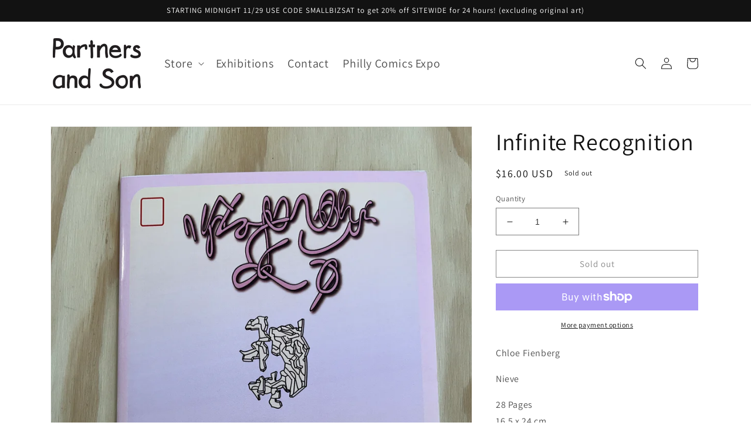

--- FILE ---
content_type: text/html; charset=utf-8
request_url: https://partnersandson.com/products/infinite-recognition
body_size: 24572
content:
<!doctype html>
<html class="no-js" lang="en">
  <head>
    <meta charset="utf-8">
    <meta http-equiv="X-UA-Compatible" content="IE=edge">
    <meta name="viewport" content="width=device-width,initial-scale=1">
    <meta name="theme-color" content="">
    <link rel="canonical" href="https://partnersandson.com/products/infinite-recognition">
    <link rel="preconnect" href="https://cdn.shopify.com" crossorigin><link rel="icon" type="image/png" href="//partnersandson.com/cdn/shop/files/favicon_f15b0741-8858-49c7-9c50-ecf8453a2426.png?crop=center&height=32&v=1660665449&width=32"><link rel="preconnect" href="https://fonts.shopifycdn.com" crossorigin><title>
      Infinite Recognition
 &ndash; partnersandson</title>

    
      <meta name="description" content="Chloe Fienberg Nieve 28 Pages16.5 x 24 cmColor, b/w OffsetFirst Edition 2018 Chloe Feinberg&#39;s work has an affinity with Vaporwave, a sub-genre of electronic music and art started in the early 2010’s by internet communities, and much like this genre, seeks to rearrange the relationship with the aesthetics of consumer cu">
    

    

<meta property="og:site_name" content="partnersandson">
<meta property="og:url" content="https://partnersandson.com/products/infinite-recognition">
<meta property="og:title" content="Infinite Recognition">
<meta property="og:type" content="product">
<meta property="og:description" content="Chloe Fienberg Nieve 28 Pages16.5 x 24 cmColor, b/w OffsetFirst Edition 2018 Chloe Feinberg&#39;s work has an affinity with Vaporwave, a sub-genre of electronic music and art started in the early 2010’s by internet communities, and much like this genre, seeks to rearrange the relationship with the aesthetics of consumer cu"><meta property="og:image" content="http://partnersandson.com/cdn/shop/products/IMG_2013.jpg?v=1666149568">
  <meta property="og:image:secure_url" content="https://partnersandson.com/cdn/shop/products/IMG_2013.jpg?v=1666149568">
  <meta property="og:image:width" content="3024">
  <meta property="og:image:height" content="4032"><meta property="og:price:amount" content="16.00">
  <meta property="og:price:currency" content="USD"><meta name="twitter:card" content="summary_large_image">
<meta name="twitter:title" content="Infinite Recognition">
<meta name="twitter:description" content="Chloe Fienberg Nieve 28 Pages16.5 x 24 cmColor, b/w OffsetFirst Edition 2018 Chloe Feinberg&#39;s work has an affinity with Vaporwave, a sub-genre of electronic music and art started in the early 2010’s by internet communities, and much like this genre, seeks to rearrange the relationship with the aesthetics of consumer cu">


    <script src="//partnersandson.com/cdn/shop/t/1/assets/global.js?v=24850326154503943211654606817" defer="defer"></script>
    <script>window.performance && window.performance.mark && window.performance.mark('shopify.content_for_header.start');</script><meta id="shopify-digital-wallet" name="shopify-digital-wallet" content="/61478142118/digital_wallets/dialog">
<meta name="shopify-checkout-api-token" content="8590e135b499ab56f3cec38ebe861104">
<meta id="in-context-paypal-metadata" data-shop-id="61478142118" data-venmo-supported="true" data-environment="production" data-locale="en_US" data-paypal-v4="true" data-currency="USD">
<link rel="alternate" type="application/json+oembed" href="https://partnersandson.com/products/infinite-recognition.oembed">
<script async="async" src="/checkouts/internal/preloads.js?locale=en-US"></script>
<link rel="preconnect" href="https://shop.app" crossorigin="anonymous">
<script async="async" src="https://shop.app/checkouts/internal/preloads.js?locale=en-US&shop_id=61478142118" crossorigin="anonymous"></script>
<script id="apple-pay-shop-capabilities" type="application/json">{"shopId":61478142118,"countryCode":"US","currencyCode":"USD","merchantCapabilities":["supports3DS"],"merchantId":"gid:\/\/shopify\/Shop\/61478142118","merchantName":"partnersandson","requiredBillingContactFields":["postalAddress","email"],"requiredShippingContactFields":["postalAddress","email"],"shippingType":"shipping","supportedNetworks":["visa","masterCard","amex","discover","elo","jcb"],"total":{"type":"pending","label":"partnersandson","amount":"1.00"},"shopifyPaymentsEnabled":true,"supportsSubscriptions":true}</script>
<script id="shopify-features" type="application/json">{"accessToken":"8590e135b499ab56f3cec38ebe861104","betas":["rich-media-storefront-analytics"],"domain":"partnersandson.com","predictiveSearch":true,"shopId":61478142118,"locale":"en"}</script>
<script>var Shopify = Shopify || {};
Shopify.shop = "partnersandson.myshopify.com";
Shopify.locale = "en";
Shopify.currency = {"active":"USD","rate":"1.0"};
Shopify.country = "US";
Shopify.theme = {"name":"Dawn","id":130324955302,"schema_name":"Dawn","schema_version":"5.0.0","theme_store_id":887,"role":"main"};
Shopify.theme.handle = "null";
Shopify.theme.style = {"id":null,"handle":null};
Shopify.cdnHost = "partnersandson.com/cdn";
Shopify.routes = Shopify.routes || {};
Shopify.routes.root = "/";</script>
<script type="module">!function(o){(o.Shopify=o.Shopify||{}).modules=!0}(window);</script>
<script>!function(o){function n(){var o=[];function n(){o.push(Array.prototype.slice.apply(arguments))}return n.q=o,n}var t=o.Shopify=o.Shopify||{};t.loadFeatures=n(),t.autoloadFeatures=n()}(window);</script>
<script>
  window.ShopifyPay = window.ShopifyPay || {};
  window.ShopifyPay.apiHost = "shop.app\/pay";
  window.ShopifyPay.redirectState = null;
</script>
<script id="shop-js-analytics" type="application/json">{"pageType":"product"}</script>
<script defer="defer" async type="module" src="//partnersandson.com/cdn/shopifycloud/shop-js/modules/v2/client.init-shop-cart-sync_D0dqhulL.en.esm.js"></script>
<script defer="defer" async type="module" src="//partnersandson.com/cdn/shopifycloud/shop-js/modules/v2/chunk.common_CpVO7qML.esm.js"></script>
<script type="module">
  await import("//partnersandson.com/cdn/shopifycloud/shop-js/modules/v2/client.init-shop-cart-sync_D0dqhulL.en.esm.js");
await import("//partnersandson.com/cdn/shopifycloud/shop-js/modules/v2/chunk.common_CpVO7qML.esm.js");

  window.Shopify.SignInWithShop?.initShopCartSync?.({"fedCMEnabled":true,"windoidEnabled":true});

</script>
<script defer="defer" async type="module" src="//partnersandson.com/cdn/shopifycloud/shop-js/modules/v2/client.payment-terms_BmrqWn8r.en.esm.js"></script>
<script defer="defer" async type="module" src="//partnersandson.com/cdn/shopifycloud/shop-js/modules/v2/chunk.common_CpVO7qML.esm.js"></script>
<script defer="defer" async type="module" src="//partnersandson.com/cdn/shopifycloud/shop-js/modules/v2/chunk.modal_DKF6x0Jh.esm.js"></script>
<script type="module">
  await import("//partnersandson.com/cdn/shopifycloud/shop-js/modules/v2/client.payment-terms_BmrqWn8r.en.esm.js");
await import("//partnersandson.com/cdn/shopifycloud/shop-js/modules/v2/chunk.common_CpVO7qML.esm.js");
await import("//partnersandson.com/cdn/shopifycloud/shop-js/modules/v2/chunk.modal_DKF6x0Jh.esm.js");

  
</script>
<script>
  window.Shopify = window.Shopify || {};
  if (!window.Shopify.featureAssets) window.Shopify.featureAssets = {};
  window.Shopify.featureAssets['shop-js'] = {"shop-cart-sync":["modules/v2/client.shop-cart-sync_D9bwt38V.en.esm.js","modules/v2/chunk.common_CpVO7qML.esm.js"],"init-fed-cm":["modules/v2/client.init-fed-cm_BJ8NPuHe.en.esm.js","modules/v2/chunk.common_CpVO7qML.esm.js"],"init-shop-email-lookup-coordinator":["modules/v2/client.init-shop-email-lookup-coordinator_pVrP2-kG.en.esm.js","modules/v2/chunk.common_CpVO7qML.esm.js"],"shop-cash-offers":["modules/v2/client.shop-cash-offers_CNh7FWN-.en.esm.js","modules/v2/chunk.common_CpVO7qML.esm.js","modules/v2/chunk.modal_DKF6x0Jh.esm.js"],"init-shop-cart-sync":["modules/v2/client.init-shop-cart-sync_D0dqhulL.en.esm.js","modules/v2/chunk.common_CpVO7qML.esm.js"],"init-windoid":["modules/v2/client.init-windoid_DaoAelzT.en.esm.js","modules/v2/chunk.common_CpVO7qML.esm.js"],"shop-toast-manager":["modules/v2/client.shop-toast-manager_1DND8Tac.en.esm.js","modules/v2/chunk.common_CpVO7qML.esm.js"],"pay-button":["modules/v2/client.pay-button_CFeQi1r6.en.esm.js","modules/v2/chunk.common_CpVO7qML.esm.js"],"shop-button":["modules/v2/client.shop-button_Ca94MDdQ.en.esm.js","modules/v2/chunk.common_CpVO7qML.esm.js"],"shop-login-button":["modules/v2/client.shop-login-button_DPYNfp1Z.en.esm.js","modules/v2/chunk.common_CpVO7qML.esm.js","modules/v2/chunk.modal_DKF6x0Jh.esm.js"],"avatar":["modules/v2/client.avatar_BTnouDA3.en.esm.js"],"shop-follow-button":["modules/v2/client.shop-follow-button_BMKh4nJE.en.esm.js","modules/v2/chunk.common_CpVO7qML.esm.js","modules/v2/chunk.modal_DKF6x0Jh.esm.js"],"init-customer-accounts-sign-up":["modules/v2/client.init-customer-accounts-sign-up_CJXi5kRN.en.esm.js","modules/v2/client.shop-login-button_DPYNfp1Z.en.esm.js","modules/v2/chunk.common_CpVO7qML.esm.js","modules/v2/chunk.modal_DKF6x0Jh.esm.js"],"init-shop-for-new-customer-accounts":["modules/v2/client.init-shop-for-new-customer-accounts_BoBxkgWu.en.esm.js","modules/v2/client.shop-login-button_DPYNfp1Z.en.esm.js","modules/v2/chunk.common_CpVO7qML.esm.js","modules/v2/chunk.modal_DKF6x0Jh.esm.js"],"init-customer-accounts":["modules/v2/client.init-customer-accounts_DCuDTzpR.en.esm.js","modules/v2/client.shop-login-button_DPYNfp1Z.en.esm.js","modules/v2/chunk.common_CpVO7qML.esm.js","modules/v2/chunk.modal_DKF6x0Jh.esm.js"],"checkout-modal":["modules/v2/client.checkout-modal_U_3e4VxF.en.esm.js","modules/v2/chunk.common_CpVO7qML.esm.js","modules/v2/chunk.modal_DKF6x0Jh.esm.js"],"lead-capture":["modules/v2/client.lead-capture_DEgn0Z8u.en.esm.js","modules/v2/chunk.common_CpVO7qML.esm.js","modules/v2/chunk.modal_DKF6x0Jh.esm.js"],"shop-login":["modules/v2/client.shop-login_CoM5QKZ_.en.esm.js","modules/v2/chunk.common_CpVO7qML.esm.js","modules/v2/chunk.modal_DKF6x0Jh.esm.js"],"payment-terms":["modules/v2/client.payment-terms_BmrqWn8r.en.esm.js","modules/v2/chunk.common_CpVO7qML.esm.js","modules/v2/chunk.modal_DKF6x0Jh.esm.js"]};
</script>
<script id="__st">var __st={"a":61478142118,"offset":-18000,"reqid":"55f53ef2-5e10-4ca1-b935-d140c4ddab39-1764621158","pageurl":"partnersandson.com\/products\/infinite-recognition","u":"e1b7ef15415e","p":"product","rtyp":"product","rid":7580334882982};</script>
<script>window.ShopifyPaypalV4VisibilityTracking = true;</script>
<script id="captcha-bootstrap">!function(){'use strict';const t='contact',e='account',n='new_comment',o=[[t,t],['blogs',n],['comments',n],[t,'customer']],c=[[e,'customer_login'],[e,'guest_login'],[e,'recover_customer_password'],[e,'create_customer']],r=t=>t.map((([t,e])=>`form[action*='/${t}']:not([data-nocaptcha='true']) input[name='form_type'][value='${e}']`)).join(','),a=t=>()=>t?[...document.querySelectorAll(t)].map((t=>t.form)):[];function s(){const t=[...o],e=r(t);return a(e)}const i='password',u='form_key',d=['recaptcha-v3-token','g-recaptcha-response','h-captcha-response',i],f=()=>{try{return window.sessionStorage}catch{return}},m='__shopify_v',_=t=>t.elements[u];function p(t,e,n=!1){try{const o=window.sessionStorage,c=JSON.parse(o.getItem(e)),{data:r}=function(t){const{data:e,action:n}=t;return t[m]||n?{data:e,action:n}:{data:t,action:n}}(c);for(const[e,n]of Object.entries(r))t.elements[e]&&(t.elements[e].value=n);n&&o.removeItem(e)}catch(o){console.error('form repopulation failed',{error:o})}}const l='form_type',E='cptcha';function T(t){t.dataset[E]=!0}const w=window,h=w.document,L='Shopify',v='ce_forms',y='captcha';let A=!1;((t,e)=>{const n=(g='f06e6c50-85a8-45c8-87d0-21a2b65856fe',I='https://cdn.shopify.com/shopifycloud/storefront-forms-hcaptcha/ce_storefront_forms_captcha_hcaptcha.v1.5.2.iife.js',D={infoText:'Protected by hCaptcha',privacyText:'Privacy',termsText:'Terms'},(t,e,n)=>{const o=w[L][v],c=o.bindForm;if(c)return c(t,g,e,D).then(n);var r;o.q.push([[t,g,e,D],n]),r=I,A||(h.body.append(Object.assign(h.createElement('script'),{id:'captcha-provider',async:!0,src:r})),A=!0)});var g,I,D;w[L]=w[L]||{},w[L][v]=w[L][v]||{},w[L][v].q=[],w[L][y]=w[L][y]||{},w[L][y].protect=function(t,e){n(t,void 0,e),T(t)},Object.freeze(w[L][y]),function(t,e,n,w,h,L){const[v,y,A,g]=function(t,e,n){const i=e?o:[],u=t?c:[],d=[...i,...u],f=r(d),m=r(i),_=r(d.filter((([t,e])=>n.includes(e))));return[a(f),a(m),a(_),s()]}(w,h,L),I=t=>{const e=t.target;return e instanceof HTMLFormElement?e:e&&e.form},D=t=>v().includes(t);t.addEventListener('submit',(t=>{const e=I(t);if(!e)return;const n=D(e)&&!e.dataset.hcaptchaBound&&!e.dataset.recaptchaBound,o=_(e),c=g().includes(e)&&(!o||!o.value);(n||c)&&t.preventDefault(),c&&!n&&(function(t){try{if(!f())return;!function(t){const e=f();if(!e)return;const n=_(t);if(!n)return;const o=n.value;o&&e.removeItem(o)}(t);const e=Array.from(Array(32),(()=>Math.random().toString(36)[2])).join('');!function(t,e){_(t)||t.append(Object.assign(document.createElement('input'),{type:'hidden',name:u})),t.elements[u].value=e}(t,e),function(t,e){const n=f();if(!n)return;const o=[...t.querySelectorAll(`input[type='${i}']`)].map((({name:t})=>t)),c=[...d,...o],r={};for(const[a,s]of new FormData(t).entries())c.includes(a)||(r[a]=s);n.setItem(e,JSON.stringify({[m]:1,action:t.action,data:r}))}(t,e)}catch(e){console.error('failed to persist form',e)}}(e),e.submit())}));const S=(t,e)=>{t&&!t.dataset[E]&&(n(t,e.some((e=>e===t))),T(t))};for(const o of['focusin','change'])t.addEventListener(o,(t=>{const e=I(t);D(e)&&S(e,y())}));const B=e.get('form_key'),M=e.get(l),P=B&&M;t.addEventListener('DOMContentLoaded',(()=>{const t=y();if(P)for(const e of t)e.elements[l].value===M&&p(e,B);[...new Set([...A(),...v().filter((t=>'true'===t.dataset.shopifyCaptcha))])].forEach((e=>S(e,t)))}))}(h,new URLSearchParams(w.location.search),n,t,e,['guest_login'])})(!0,!0)}();</script>
<script integrity="sha256-52AcMU7V7pcBOXWImdc/TAGTFKeNjmkeM1Pvks/DTgc=" data-source-attribution="shopify.loadfeatures" defer="defer" src="//partnersandson.com/cdn/shopifycloud/storefront/assets/storefront/load_feature-81c60534.js" crossorigin="anonymous"></script>
<script crossorigin="anonymous" defer="defer" src="//partnersandson.com/cdn/shopifycloud/storefront/assets/shopify_pay/storefront-65b4c6d7.js?v=20250812"></script>
<script data-source-attribution="shopify.dynamic_checkout.dynamic.init">var Shopify=Shopify||{};Shopify.PaymentButton=Shopify.PaymentButton||{isStorefrontPortableWallets:!0,init:function(){window.Shopify.PaymentButton.init=function(){};var t=document.createElement("script");t.src="https://partnersandson.com/cdn/shopifycloud/portable-wallets/latest/portable-wallets.en.js",t.type="module",document.head.appendChild(t)}};
</script>
<script data-source-attribution="shopify.dynamic_checkout.buyer_consent">
  function portableWalletsHideBuyerConsent(e){var t=document.getElementById("shopify-buyer-consent"),n=document.getElementById("shopify-subscription-policy-button");t&&n&&(t.classList.add("hidden"),t.setAttribute("aria-hidden","true"),n.removeEventListener("click",e))}function portableWalletsShowBuyerConsent(e){var t=document.getElementById("shopify-buyer-consent"),n=document.getElementById("shopify-subscription-policy-button");t&&n&&(t.classList.remove("hidden"),t.removeAttribute("aria-hidden"),n.addEventListener("click",e))}window.Shopify?.PaymentButton&&(window.Shopify.PaymentButton.hideBuyerConsent=portableWalletsHideBuyerConsent,window.Shopify.PaymentButton.showBuyerConsent=portableWalletsShowBuyerConsent);
</script>
<script>
  function portableWalletsCleanup(e){e&&e.src&&console.error("Failed to load portable wallets script "+e.src);var t=document.querySelectorAll("shopify-accelerated-checkout .shopify-payment-button__skeleton, shopify-accelerated-checkout-cart .wallet-cart-button__skeleton"),e=document.getElementById("shopify-buyer-consent");for(let e=0;e<t.length;e++)t[e].remove();e&&e.remove()}function portableWalletsNotLoadedAsModule(e){e instanceof ErrorEvent&&"string"==typeof e.message&&e.message.includes("import.meta")&&"string"==typeof e.filename&&e.filename.includes("portable-wallets")&&(window.removeEventListener("error",portableWalletsNotLoadedAsModule),window.Shopify.PaymentButton.failedToLoad=e,"loading"===document.readyState?document.addEventListener("DOMContentLoaded",window.Shopify.PaymentButton.init):window.Shopify.PaymentButton.init())}window.addEventListener("error",portableWalletsNotLoadedAsModule);
</script>

<script type="module" src="https://partnersandson.com/cdn/shopifycloud/portable-wallets/latest/portable-wallets.en.js" onError="portableWalletsCleanup(this)" crossorigin="anonymous"></script>
<script nomodule>
  document.addEventListener("DOMContentLoaded", portableWalletsCleanup);
</script>

<link id="shopify-accelerated-checkout-styles" rel="stylesheet" media="screen" href="https://partnersandson.com/cdn/shopifycloud/portable-wallets/latest/accelerated-checkout-backwards-compat.css" crossorigin="anonymous">
<style id="shopify-accelerated-checkout-cart">
        #shopify-buyer-consent {
  margin-top: 1em;
  display: inline-block;
  width: 100%;
}

#shopify-buyer-consent.hidden {
  display: none;
}

#shopify-subscription-policy-button {
  background: none;
  border: none;
  padding: 0;
  text-decoration: underline;
  font-size: inherit;
  cursor: pointer;
}

#shopify-subscription-policy-button::before {
  box-shadow: none;
}

      </style>
<script id="sections-script" data-sections="product-recommendations,header,footer" defer="defer" src="//partnersandson.com/cdn/shop/t/1/compiled_assets/scripts.js?2048"></script>
<script>window.performance && window.performance.mark && window.performance.mark('shopify.content_for_header.end');</script>


    <style data-shopify>
      @font-face {
  font-family: Assistant;
  font-weight: 400;
  font-style: normal;
  font-display: swap;
  src: url("//partnersandson.com/cdn/fonts/assistant/assistant_n4.9120912a469cad1cc292572851508ca49d12e768.woff2") format("woff2"),
       url("//partnersandson.com/cdn/fonts/assistant/assistant_n4.6e9875ce64e0fefcd3f4446b7ec9036b3ddd2985.woff") format("woff");
}

      @font-face {
  font-family: Assistant;
  font-weight: 700;
  font-style: normal;
  font-display: swap;
  src: url("//partnersandson.com/cdn/fonts/assistant/assistant_n7.bf44452348ec8b8efa3aa3068825305886b1c83c.woff2") format("woff2"),
       url("//partnersandson.com/cdn/fonts/assistant/assistant_n7.0c887fee83f6b3bda822f1150b912c72da0f7b64.woff") format("woff");
}

      
      
      @font-face {
  font-family: Assistant;
  font-weight: 400;
  font-style: normal;
  font-display: swap;
  src: url("//partnersandson.com/cdn/fonts/assistant/assistant_n4.9120912a469cad1cc292572851508ca49d12e768.woff2") format("woff2"),
       url("//partnersandson.com/cdn/fonts/assistant/assistant_n4.6e9875ce64e0fefcd3f4446b7ec9036b3ddd2985.woff") format("woff");
}


      :root {
        --font-body-family: Assistant, sans-serif;
        --font-body-style: normal;
        --font-body-weight: 400;
        --font-body-weight-bold: 700;

        --font-heading-family: Assistant, sans-serif;
        --font-heading-style: normal;
        --font-heading-weight: 400;

        --font-body-scale: 1.0;
        --font-heading-scale: 1.0;

        --color-base-text: 18, 18, 18;
        --color-shadow: 18, 18, 18;
        --color-base-background-1: 255, 255, 255;
        --color-base-background-2: 243, 243, 243;
        --color-base-solid-button-labels: 255, 255, 255;
        --color-base-outline-button-labels: 18, 18, 18;
        --color-base-accent-1: 18, 18, 18;
        --color-base-accent-2: 51, 79, 180;
        --payment-terms-background-color: #ffffff;

        --gradient-base-background-1: #ffffff;
        --gradient-base-background-2: #f3f3f3;
        --gradient-base-accent-1: #121212;
        --gradient-base-accent-2: #334fb4;

        --media-padding: px;
        --media-border-opacity: 0.05;
        --media-border-width: 1px;
        --media-radius: 0px;
        --media-shadow-opacity: 0.0;
        --media-shadow-horizontal-offset: 0px;
        --media-shadow-vertical-offset: 4px;
        --media-shadow-blur-radius: 5px;

        --page-width: 120rem;
        --page-width-margin: 0rem;

        --card-image-padding: 0.0rem;
        --card-corner-radius: 0.0rem;
        --card-text-alignment: left;
        --card-border-width: 0.0rem;
        --card-border-opacity: 0.1;
        --card-shadow-opacity: 0.0;
        --card-shadow-horizontal-offset: 0.0rem;
        --card-shadow-vertical-offset: 0.4rem;
        --card-shadow-blur-radius: 0.5rem;

        --badge-corner-radius: 4.0rem;

        --popup-border-width: 1px;
        --popup-border-opacity: 0.1;
        --popup-corner-radius: 0px;
        --popup-shadow-opacity: 0.0;
        --popup-shadow-horizontal-offset: 0px;
        --popup-shadow-vertical-offset: 4px;
        --popup-shadow-blur-radius: 5px;

        --drawer-border-width: 1px;
        --drawer-border-opacity: 0.1;
        --drawer-shadow-opacity: 0.0;
        --drawer-shadow-horizontal-offset: 0px;
        --drawer-shadow-vertical-offset: 4px;
        --drawer-shadow-blur-radius: 5px;

        --spacing-sections-desktop: 0px;
        --spacing-sections-mobile: 0px;

        --grid-desktop-vertical-spacing: 8px;
        --grid-desktop-horizontal-spacing: 8px;
        --grid-mobile-vertical-spacing: 4px;
        --grid-mobile-horizontal-spacing: 4px;

        --text-boxes-border-opacity: 0.1;
        --text-boxes-border-width: 0px;
        --text-boxes-radius: 0px;
        --text-boxes-shadow-opacity: 0.0;
        --text-boxes-shadow-horizontal-offset: 0px;
        --text-boxes-shadow-vertical-offset: 4px;
        --text-boxes-shadow-blur-radius: 5px;

        --buttons-radius: 0px;
        --buttons-radius-outset: 0px;
        --buttons-border-width: 1px;
        --buttons-border-opacity: 1.0;
        --buttons-shadow-opacity: 0.0;
        --buttons-shadow-horizontal-offset: 0px;
        --buttons-shadow-vertical-offset: 4px;
        --buttons-shadow-blur-radius: 5px;
        --buttons-border-offset: 0px;

        --inputs-radius: 0px;
        --inputs-border-width: 1px;
        --inputs-border-opacity: 0.55;
        --inputs-shadow-opacity: 0.0;
        --inputs-shadow-horizontal-offset: 0px;
        --inputs-margin-offset: 0px;
        --inputs-shadow-vertical-offset: 4px;
        --inputs-shadow-blur-radius: 5px;
        --inputs-radius-outset: 0px;

        --variant-pills-radius: 40px;
        --variant-pills-border-width: 1px;
        --variant-pills-border-opacity: 0.55;
        --variant-pills-shadow-opacity: 0.0;
        --variant-pills-shadow-horizontal-offset: 0px;
        --variant-pills-shadow-vertical-offset: 4px;
        --variant-pills-shadow-blur-radius: 5px;
      }

      *,
      *::before,
      *::after {
        box-sizing: inherit;
      }

      html {
        box-sizing: border-box;
        font-size: calc(var(--font-body-scale) * 62.5%);
        height: 100%;
      }

      body {
        display: grid;
        grid-template-rows: auto auto 1fr auto;
        grid-template-columns: 100%;
        min-height: 100%;
        margin: 0;
        font-size: 1.5rem;
        letter-spacing: 0.06rem;
        line-height: calc(1 + 0.8 / var(--font-body-scale));
        font-family: var(--font-body-family);
        font-style: var(--font-body-style);
        font-weight: var(--font-body-weight);
      }

      @media screen and (min-width: 750px) {
        body {
          font-size: 1.6rem;
        }
      }
    </style>

    <link href="//partnersandson.com/cdn/shop/t/1/assets/base.css?v=151994379419482406921654968642" rel="stylesheet" type="text/css" media="all" />
<link rel="preload" as="font" href="//partnersandson.com/cdn/fonts/assistant/assistant_n4.9120912a469cad1cc292572851508ca49d12e768.woff2" type="font/woff2" crossorigin><link rel="preload" as="font" href="//partnersandson.com/cdn/fonts/assistant/assistant_n4.9120912a469cad1cc292572851508ca49d12e768.woff2" type="font/woff2" crossorigin><link rel="stylesheet" href="//partnersandson.com/cdn/shop/t/1/assets/component-predictive-search.css?v=165644661289088488651654606812" media="print" onload="this.media='all'"><script>document.documentElement.className = document.documentElement.className.replace('no-js', 'js');
    if (Shopify.designMode) {
      document.documentElement.classList.add('shopify-design-mode');
    }
    </script>
  <link href="https://monorail-edge.shopifysvc.com" rel="dns-prefetch">
<script>(function(){if ("sendBeacon" in navigator && "performance" in window) {try {var session_token_from_headers = performance.getEntriesByType('navigation')[0].serverTiming.find(x => x.name == '_s').description;} catch {var session_token_from_headers = undefined;}var session_cookie_matches = document.cookie.match(/_shopify_s=([^;]*)/);var session_token_from_cookie = session_cookie_matches && session_cookie_matches.length === 2 ? session_cookie_matches[1] : "";var session_token = session_token_from_headers || session_token_from_cookie || "";function handle_abandonment_event(e) {var entries = performance.getEntries().filter(function(entry) {return /monorail-edge.shopifysvc.com/.test(entry.name);});if (!window.abandonment_tracked && entries.length === 0) {window.abandonment_tracked = true;var currentMs = Date.now();var navigation_start = performance.timing.navigationStart;var payload = {shop_id: 61478142118,url: window.location.href,navigation_start,duration: currentMs - navigation_start,session_token,page_type: "product"};window.navigator.sendBeacon("https://monorail-edge.shopifysvc.com/v1/produce", JSON.stringify({schema_id: "online_store_buyer_site_abandonment/1.1",payload: payload,metadata: {event_created_at_ms: currentMs,event_sent_at_ms: currentMs}}));}}window.addEventListener('pagehide', handle_abandonment_event);}}());</script>
<script id="web-pixels-manager-setup">(function e(e,d,r,n,o){if(void 0===o&&(o={}),!Boolean(null===(a=null===(i=window.Shopify)||void 0===i?void 0:i.analytics)||void 0===a?void 0:a.replayQueue)){var i,a;window.Shopify=window.Shopify||{};var t=window.Shopify;t.analytics=t.analytics||{};var s=t.analytics;s.replayQueue=[],s.publish=function(e,d,r){return s.replayQueue.push([e,d,r]),!0};try{self.performance.mark("wpm:start")}catch(e){}var l=function(){var e={modern:/Edge?\/(1{2}[4-9]|1[2-9]\d|[2-9]\d{2}|\d{4,})\.\d+(\.\d+|)|Firefox\/(1{2}[4-9]|1[2-9]\d|[2-9]\d{2}|\d{4,})\.\d+(\.\d+|)|Chrom(ium|e)\/(9{2}|\d{3,})\.\d+(\.\d+|)|(Maci|X1{2}).+ Version\/(15\.\d+|(1[6-9]|[2-9]\d|\d{3,})\.\d+)([,.]\d+|)( \(\w+\)|)( Mobile\/\w+|) Safari\/|Chrome.+OPR\/(9{2}|\d{3,})\.\d+\.\d+|(CPU[ +]OS|iPhone[ +]OS|CPU[ +]iPhone|CPU IPhone OS|CPU iPad OS)[ +]+(15[._]\d+|(1[6-9]|[2-9]\d|\d{3,})[._]\d+)([._]\d+|)|Android:?[ /-](13[3-9]|1[4-9]\d|[2-9]\d{2}|\d{4,})(\.\d+|)(\.\d+|)|Android.+Firefox\/(13[5-9]|1[4-9]\d|[2-9]\d{2}|\d{4,})\.\d+(\.\d+|)|Android.+Chrom(ium|e)\/(13[3-9]|1[4-9]\d|[2-9]\d{2}|\d{4,})\.\d+(\.\d+|)|SamsungBrowser\/([2-9]\d|\d{3,})\.\d+/,legacy:/Edge?\/(1[6-9]|[2-9]\d|\d{3,})\.\d+(\.\d+|)|Firefox\/(5[4-9]|[6-9]\d|\d{3,})\.\d+(\.\d+|)|Chrom(ium|e)\/(5[1-9]|[6-9]\d|\d{3,})\.\d+(\.\d+|)([\d.]+$|.*Safari\/(?![\d.]+ Edge\/[\d.]+$))|(Maci|X1{2}).+ Version\/(10\.\d+|(1[1-9]|[2-9]\d|\d{3,})\.\d+)([,.]\d+|)( \(\w+\)|)( Mobile\/\w+|) Safari\/|Chrome.+OPR\/(3[89]|[4-9]\d|\d{3,})\.\d+\.\d+|(CPU[ +]OS|iPhone[ +]OS|CPU[ +]iPhone|CPU IPhone OS|CPU iPad OS)[ +]+(10[._]\d+|(1[1-9]|[2-9]\d|\d{3,})[._]\d+)([._]\d+|)|Android:?[ /-](13[3-9]|1[4-9]\d|[2-9]\d{2}|\d{4,})(\.\d+|)(\.\d+|)|Mobile Safari.+OPR\/([89]\d|\d{3,})\.\d+\.\d+|Android.+Firefox\/(13[5-9]|1[4-9]\d|[2-9]\d{2}|\d{4,})\.\d+(\.\d+|)|Android.+Chrom(ium|e)\/(13[3-9]|1[4-9]\d|[2-9]\d{2}|\d{4,})\.\d+(\.\d+|)|Android.+(UC? ?Browser|UCWEB|U3)[ /]?(15\.([5-9]|\d{2,})|(1[6-9]|[2-9]\d|\d{3,})\.\d+)\.\d+|SamsungBrowser\/(5\.\d+|([6-9]|\d{2,})\.\d+)|Android.+MQ{2}Browser\/(14(\.(9|\d{2,})|)|(1[5-9]|[2-9]\d|\d{3,})(\.\d+|))(\.\d+|)|K[Aa][Ii]OS\/(3\.\d+|([4-9]|\d{2,})\.\d+)(\.\d+|)/},d=e.modern,r=e.legacy,n=navigator.userAgent;return n.match(d)?"modern":n.match(r)?"legacy":"unknown"}(),u="modern"===l?"modern":"legacy",c=(null!=n?n:{modern:"",legacy:""})[u],f=function(e){return[e.baseUrl,"/wpm","/b",e.hashVersion,"modern"===e.buildTarget?"m":"l",".js"].join("")}({baseUrl:d,hashVersion:r,buildTarget:u}),m=function(e){var d=e.version,r=e.bundleTarget,n=e.surface,o=e.pageUrl,i=e.monorailEndpoint;return{emit:function(e){var a=e.status,t=e.errorMsg,s=(new Date).getTime(),l=JSON.stringify({metadata:{event_sent_at_ms:s},events:[{schema_id:"web_pixels_manager_load/3.1",payload:{version:d,bundle_target:r,page_url:o,status:a,surface:n,error_msg:t},metadata:{event_created_at_ms:s}}]});if(!i)return console&&console.warn&&console.warn("[Web Pixels Manager] No Monorail endpoint provided, skipping logging."),!1;try{return self.navigator.sendBeacon.bind(self.navigator)(i,l)}catch(e){}var u=new XMLHttpRequest;try{return u.open("POST",i,!0),u.setRequestHeader("Content-Type","text/plain"),u.send(l),!0}catch(e){return console&&console.warn&&console.warn("[Web Pixels Manager] Got an unhandled error while logging to Monorail."),!1}}}}({version:r,bundleTarget:l,surface:e.surface,pageUrl:self.location.href,monorailEndpoint:e.monorailEndpoint});try{o.browserTarget=l,function(e){var d=e.src,r=e.async,n=void 0===r||r,o=e.onload,i=e.onerror,a=e.sri,t=e.scriptDataAttributes,s=void 0===t?{}:t,l=document.createElement("script"),u=document.querySelector("head"),c=document.querySelector("body");if(l.async=n,l.src=d,a&&(l.integrity=a,l.crossOrigin="anonymous"),s)for(var f in s)if(Object.prototype.hasOwnProperty.call(s,f))try{l.dataset[f]=s[f]}catch(e){}if(o&&l.addEventListener("load",o),i&&l.addEventListener("error",i),u)u.appendChild(l);else{if(!c)throw new Error("Did not find a head or body element to append the script");c.appendChild(l)}}({src:f,async:!0,onload:function(){if(!function(){var e,d;return Boolean(null===(d=null===(e=window.Shopify)||void 0===e?void 0:e.analytics)||void 0===d?void 0:d.initialized)}()){var d=window.webPixelsManager.init(e)||void 0;if(d){var r=window.Shopify.analytics;r.replayQueue.forEach((function(e){var r=e[0],n=e[1],o=e[2];d.publishCustomEvent(r,n,o)})),r.replayQueue=[],r.publish=d.publishCustomEvent,r.visitor=d.visitor,r.initialized=!0}}},onerror:function(){return m.emit({status:"failed",errorMsg:"".concat(f," has failed to load")})},sri:function(e){var d=/^sha384-[A-Za-z0-9+/=]+$/;return"string"==typeof e&&d.test(e)}(c)?c:"",scriptDataAttributes:o}),m.emit({status:"loading"})}catch(e){m.emit({status:"failed",errorMsg:(null==e?void 0:e.message)||"Unknown error"})}}})({shopId: 61478142118,storefrontBaseUrl: "https://partnersandson.com",extensionsBaseUrl: "https://extensions.shopifycdn.com/cdn/shopifycloud/web-pixels-manager",monorailEndpoint: "https://monorail-edge.shopifysvc.com/unstable/produce_batch",surface: "storefront-renderer",enabledBetaFlags: ["2dca8a86"],webPixelsConfigList: [{"id":"shopify-app-pixel","configuration":"{}","eventPayloadVersion":"v1","runtimeContext":"STRICT","scriptVersion":"0450","apiClientId":"shopify-pixel","type":"APP","privacyPurposes":["ANALYTICS","MARKETING"]},{"id":"shopify-custom-pixel","eventPayloadVersion":"v1","runtimeContext":"LAX","scriptVersion":"0450","apiClientId":"shopify-pixel","type":"CUSTOM","privacyPurposes":["ANALYTICS","MARKETING"]}],isMerchantRequest: false,initData: {"shop":{"name":"partnersandson","paymentSettings":{"currencyCode":"USD"},"myshopifyDomain":"partnersandson.myshopify.com","countryCode":"US","storefrontUrl":"https:\/\/partnersandson.com"},"customer":null,"cart":null,"checkout":null,"productVariants":[{"price":{"amount":16.0,"currencyCode":"USD"},"product":{"title":"Infinite Recognition","vendor":"Nieves","id":"7580334882982","untranslatedTitle":"Infinite Recognition","url":"\/products\/infinite-recognition","type":"Books"},"id":"43622387581094","image":{"src":"\/\/partnersandson.com\/cdn\/shop\/products\/IMG_2013.jpg?v=1666149568"},"sku":"","title":"Default Title","untranslatedTitle":"Default Title"}],"purchasingCompany":null},},"https://partnersandson.com/cdn","ae1676cfwd2530674p4253c800m34e853cb",{"modern":"","legacy":""},{"shopId":"61478142118","storefrontBaseUrl":"https:\/\/partnersandson.com","extensionBaseUrl":"https:\/\/extensions.shopifycdn.com\/cdn\/shopifycloud\/web-pixels-manager","surface":"storefront-renderer","enabledBetaFlags":"[\"2dca8a86\"]","isMerchantRequest":"false","hashVersion":"ae1676cfwd2530674p4253c800m34e853cb","publish":"custom","events":"[[\"page_viewed\",{}],[\"product_viewed\",{\"productVariant\":{\"price\":{\"amount\":16.0,\"currencyCode\":\"USD\"},\"product\":{\"title\":\"Infinite Recognition\",\"vendor\":\"Nieves\",\"id\":\"7580334882982\",\"untranslatedTitle\":\"Infinite Recognition\",\"url\":\"\/products\/infinite-recognition\",\"type\":\"Books\"},\"id\":\"43622387581094\",\"image\":{\"src\":\"\/\/partnersandson.com\/cdn\/shop\/products\/IMG_2013.jpg?v=1666149568\"},\"sku\":\"\",\"title\":\"Default Title\",\"untranslatedTitle\":\"Default Title\"}}]]"});</script><script>
  window.ShopifyAnalytics = window.ShopifyAnalytics || {};
  window.ShopifyAnalytics.meta = window.ShopifyAnalytics.meta || {};
  window.ShopifyAnalytics.meta.currency = 'USD';
  var meta = {"product":{"id":7580334882982,"gid":"gid:\/\/shopify\/Product\/7580334882982","vendor":"Nieves","type":"Books","variants":[{"id":43622387581094,"price":1600,"name":"Infinite Recognition","public_title":null,"sku":""}],"remote":false},"page":{"pageType":"product","resourceType":"product","resourceId":7580334882982}};
  for (var attr in meta) {
    window.ShopifyAnalytics.meta[attr] = meta[attr];
  }
</script>
<script class="analytics">
  (function () {
    var customDocumentWrite = function(content) {
      var jquery = null;

      if (window.jQuery) {
        jquery = window.jQuery;
      } else if (window.Checkout && window.Checkout.$) {
        jquery = window.Checkout.$;
      }

      if (jquery) {
        jquery('body').append(content);
      }
    };

    var hasLoggedConversion = function(token) {
      if (token) {
        return document.cookie.indexOf('loggedConversion=' + token) !== -1;
      }
      return false;
    }

    var setCookieIfConversion = function(token) {
      if (token) {
        var twoMonthsFromNow = new Date(Date.now());
        twoMonthsFromNow.setMonth(twoMonthsFromNow.getMonth() + 2);

        document.cookie = 'loggedConversion=' + token + '; expires=' + twoMonthsFromNow;
      }
    }

    var trekkie = window.ShopifyAnalytics.lib = window.trekkie = window.trekkie || [];
    if (trekkie.integrations) {
      return;
    }
    trekkie.methods = [
      'identify',
      'page',
      'ready',
      'track',
      'trackForm',
      'trackLink'
    ];
    trekkie.factory = function(method) {
      return function() {
        var args = Array.prototype.slice.call(arguments);
        args.unshift(method);
        trekkie.push(args);
        return trekkie;
      };
    };
    for (var i = 0; i < trekkie.methods.length; i++) {
      var key = trekkie.methods[i];
      trekkie[key] = trekkie.factory(key);
    }
    trekkie.load = function(config) {
      trekkie.config = config || {};
      trekkie.config.initialDocumentCookie = document.cookie;
      var first = document.getElementsByTagName('script')[0];
      var script = document.createElement('script');
      script.type = 'text/javascript';
      script.onerror = function(e) {
        var scriptFallback = document.createElement('script');
        scriptFallback.type = 'text/javascript';
        scriptFallback.onerror = function(error) {
                var Monorail = {
      produce: function produce(monorailDomain, schemaId, payload) {
        var currentMs = new Date().getTime();
        var event = {
          schema_id: schemaId,
          payload: payload,
          metadata: {
            event_created_at_ms: currentMs,
            event_sent_at_ms: currentMs
          }
        };
        return Monorail.sendRequest("https://" + monorailDomain + "/v1/produce", JSON.stringify(event));
      },
      sendRequest: function sendRequest(endpointUrl, payload) {
        // Try the sendBeacon API
        if (window && window.navigator && typeof window.navigator.sendBeacon === 'function' && typeof window.Blob === 'function' && !Monorail.isIos12()) {
          var blobData = new window.Blob([payload], {
            type: 'text/plain'
          });

          if (window.navigator.sendBeacon(endpointUrl, blobData)) {
            return true;
          } // sendBeacon was not successful

        } // XHR beacon

        var xhr = new XMLHttpRequest();

        try {
          xhr.open('POST', endpointUrl);
          xhr.setRequestHeader('Content-Type', 'text/plain');
          xhr.send(payload);
        } catch (e) {
          console.log(e);
        }

        return false;
      },
      isIos12: function isIos12() {
        return window.navigator.userAgent.lastIndexOf('iPhone; CPU iPhone OS 12_') !== -1 || window.navigator.userAgent.lastIndexOf('iPad; CPU OS 12_') !== -1;
      }
    };
    Monorail.produce('monorail-edge.shopifysvc.com',
      'trekkie_storefront_load_errors/1.1',
      {shop_id: 61478142118,
      theme_id: 130324955302,
      app_name: "storefront",
      context_url: window.location.href,
      source_url: "//partnersandson.com/cdn/s/trekkie.storefront.3c703df509f0f96f3237c9daa54e2777acf1a1dd.min.js"});

        };
        scriptFallback.async = true;
        scriptFallback.src = '//partnersandson.com/cdn/s/trekkie.storefront.3c703df509f0f96f3237c9daa54e2777acf1a1dd.min.js';
        first.parentNode.insertBefore(scriptFallback, first);
      };
      script.async = true;
      script.src = '//partnersandson.com/cdn/s/trekkie.storefront.3c703df509f0f96f3237c9daa54e2777acf1a1dd.min.js';
      first.parentNode.insertBefore(script, first);
    };
    trekkie.load(
      {"Trekkie":{"appName":"storefront","development":false,"defaultAttributes":{"shopId":61478142118,"isMerchantRequest":null,"themeId":130324955302,"themeCityHash":"10296985160567059334","contentLanguage":"en","currency":"USD","eventMetadataId":"9d0084f4-519b-444e-87fb-f9328b4386ca"},"isServerSideCookieWritingEnabled":true,"monorailRegion":"shop_domain","enabledBetaFlags":["f0df213a"]},"Session Attribution":{},"S2S":{"facebookCapiEnabled":false,"source":"trekkie-storefront-renderer","apiClientId":580111}}
    );

    var loaded = false;
    trekkie.ready(function() {
      if (loaded) return;
      loaded = true;

      window.ShopifyAnalytics.lib = window.trekkie;

      var originalDocumentWrite = document.write;
      document.write = customDocumentWrite;
      try { window.ShopifyAnalytics.merchantGoogleAnalytics.call(this); } catch(error) {};
      document.write = originalDocumentWrite;

      window.ShopifyAnalytics.lib.page(null,{"pageType":"product","resourceType":"product","resourceId":7580334882982,"shopifyEmitted":true});

      var match = window.location.pathname.match(/checkouts\/(.+)\/(thank_you|post_purchase)/)
      var token = match? match[1]: undefined;
      if (!hasLoggedConversion(token)) {
        setCookieIfConversion(token);
        window.ShopifyAnalytics.lib.track("Viewed Product",{"currency":"USD","variantId":43622387581094,"productId":7580334882982,"productGid":"gid:\/\/shopify\/Product\/7580334882982","name":"Infinite Recognition","price":"16.00","sku":"","brand":"Nieves","variant":null,"category":"Books","nonInteraction":true,"remote":false},undefined,undefined,{"shopifyEmitted":true});
      window.ShopifyAnalytics.lib.track("monorail:\/\/trekkie_storefront_viewed_product\/1.1",{"currency":"USD","variantId":43622387581094,"productId":7580334882982,"productGid":"gid:\/\/shopify\/Product\/7580334882982","name":"Infinite Recognition","price":"16.00","sku":"","brand":"Nieves","variant":null,"category":"Books","nonInteraction":true,"remote":false,"referer":"https:\/\/partnersandson.com\/products\/infinite-recognition"});
      }
    });


        var eventsListenerScript = document.createElement('script');
        eventsListenerScript.async = true;
        eventsListenerScript.src = "//partnersandson.com/cdn/shopifycloud/storefront/assets/shop_events_listener-3da45d37.js";
        document.getElementsByTagName('head')[0].appendChild(eventsListenerScript);

})();</script>
<script
  defer
  src="https://partnersandson.com/cdn/shopifycloud/perf-kit/shopify-perf-kit-2.1.2.min.js"
  data-application="storefront-renderer"
  data-shop-id="61478142118"
  data-render-region="gcp-us-central1"
  data-page-type="product"
  data-theme-instance-id="130324955302"
  data-theme-name="Dawn"
  data-theme-version="5.0.0"
  data-monorail-region="shop_domain"
  data-resource-timing-sampling-rate="10"
  data-shs="true"
  data-shs-beacon="true"
  data-shs-export-with-fetch="true"
  data-shs-logs-sample-rate="1"
></script>
</head>

  <body class="gradient">
    <a class="skip-to-content-link button visually-hidden" href="#MainContent">
      Skip to content
    </a>

    <div id="shopify-section-announcement-bar" class="shopify-section"><div class="announcement-bar color-accent-1 gradient" role="region" aria-label="Announcement" ><p class="announcement-bar__message h5">
                STARTING MIDNIGHT 11/29 USE CODE SMALLBIZSAT to get 20% off SITEWIDE for 24 hours! (excluding original art)
</p></div><div class="announcement-bar color-accent-1 gradient" role="region" aria-label="Announcement" ></div>
</div>
    <div id="shopify-section-header" class="shopify-section section-header"><link rel="stylesheet" href="//partnersandson.com/cdn/shop/t/1/assets/component-list-menu.css?v=151968516119678728991654606821" media="print" onload="this.media='all'">
<link rel="stylesheet" href="//partnersandson.com/cdn/shop/t/1/assets/component-search.css?v=96455689198851321781654606805" media="print" onload="this.media='all'">
<link rel="stylesheet" href="//partnersandson.com/cdn/shop/t/1/assets/component-menu-drawer.css?v=182311192829367774911654606809" media="print" onload="this.media='all'">
<link rel="stylesheet" href="//partnersandson.com/cdn/shop/t/1/assets/component-cart-notification.css?v=119852831333870967341654606802" media="print" onload="this.media='all'">
<link rel="stylesheet" href="//partnersandson.com/cdn/shop/t/1/assets/component-cart-items.css?v=23917223812499722491654606836" media="print" onload="this.media='all'"><link rel="stylesheet" href="//partnersandson.com/cdn/shop/t/1/assets/component-price.css?v=112673864592427438181654606809" media="print" onload="this.media='all'">
  <link rel="stylesheet" href="//partnersandson.com/cdn/shop/t/1/assets/component-loading-overlay.css?v=167310470843593579841654606839" media="print" onload="this.media='all'"><link rel="stylesheet" href="//partnersandson.com/cdn/shop/t/1/assets/component-mega-menu.css?v=92542746888054708991654968347" media="print" onload="this.media='all'">
  <noscript><link href="//partnersandson.com/cdn/shop/t/1/assets/component-mega-menu.css?v=92542746888054708991654968347" rel="stylesheet" type="text/css" media="all" /></noscript><noscript><link href="//partnersandson.com/cdn/shop/t/1/assets/component-list-menu.css?v=151968516119678728991654606821" rel="stylesheet" type="text/css" media="all" /></noscript>
<noscript><link href="//partnersandson.com/cdn/shop/t/1/assets/component-search.css?v=96455689198851321781654606805" rel="stylesheet" type="text/css" media="all" /></noscript>
<noscript><link href="//partnersandson.com/cdn/shop/t/1/assets/component-menu-drawer.css?v=182311192829367774911654606809" rel="stylesheet" type="text/css" media="all" /></noscript>
<noscript><link href="//partnersandson.com/cdn/shop/t/1/assets/component-cart-notification.css?v=119852831333870967341654606802" rel="stylesheet" type="text/css" media="all" /></noscript>
<noscript><link href="//partnersandson.com/cdn/shop/t/1/assets/component-cart-items.css?v=23917223812499722491654606836" rel="stylesheet" type="text/css" media="all" /></noscript>

<style>
  header-drawer {
    justify-self: start;
    margin-left: -1.2rem;
  }

  @media screen and (min-width: 990px) {
    header-drawer {
      display: none;
    }
  }

  .menu-drawer-container {
    display: flex;
  }

  .list-menu {
    list-style: none;
    padding: 0;
    margin: 0;
  }

  .list-menu--inline {
    display: inline-flex;
    flex-wrap: wrap;
  }

  summary.list-menu__item {
    padding-right: 2.7rem;
  }

  .list-menu__item {
    display: flex;
    align-items: center;
    line-height: calc(1 + 0.3 / var(--font-body-scale));
  }

  .list-menu__item--link {
    text-decoration: none;
    padding-bottom: 1rem;
    padding-top: 1rem;
    line-height: calc(1 + 0.8 / var(--font-body-scale));
  }

  @media screen and (min-width: 750px) {
    .list-menu__item--link {
      padding-bottom: 0.5rem;
      padding-top: 0.5rem;
    }
  }
</style><style data-shopify>.section-header {
    margin-bottom: 0px;
  }

  @media screen and (min-width: 750px) {
    .section-header {
      margin-bottom: 0px;
    }
  }</style><script src="//partnersandson.com/cdn/shop/t/1/assets/details-disclosure.js?v=153497636716254413831654606831" defer="defer"></script>
<script src="//partnersandson.com/cdn/shop/t/1/assets/details-modal.js?v=4511761896672669691654606829" defer="defer"></script>
<script src="//partnersandson.com/cdn/shop/t/1/assets/cart-notification.js?v=146771965050272264641654606807" defer="defer"></script>

<svg xmlns="http://www.w3.org/2000/svg" class="hidden">
  <symbol id="icon-search" viewbox="0 0 18 19" fill="none">
    <path fill-rule="evenodd" clip-rule="evenodd" d="M11.03 11.68A5.784 5.784 0 112.85 3.5a5.784 5.784 0 018.18 8.18zm.26 1.12a6.78 6.78 0 11.72-.7l5.4 5.4a.5.5 0 11-.71.7l-5.41-5.4z" fill="currentColor"/>
  </symbol>

  <symbol id="icon-close" class="icon icon-close" fill="none" viewBox="0 0 18 17">
    <path d="M.865 15.978a.5.5 0 00.707.707l7.433-7.431 7.579 7.282a.501.501 0 00.846-.37.5.5 0 00-.153-.351L9.712 8.546l7.417-7.416a.5.5 0 10-.707-.708L8.991 7.853 1.413.573a.5.5 0 10-.693.72l7.563 7.268-7.418 7.417z" fill="currentColor">
  </symbol>
</svg>
<sticky-header class="header-wrapper color-background-1 gradient header-wrapper--border-bottom">
  <header class="header header--middle-left page-width header--has-menu"><header-drawer data-breakpoint="tablet">
        <details id="Details-menu-drawer-container" class="menu-drawer-container">
          <summary class="header__icon header__icon--menu header__icon--summary link focus-inset" aria-label="Menu">
            <span>
              <svg xmlns="http://www.w3.org/2000/svg" aria-hidden="true" focusable="false" role="presentation" class="icon icon-hamburger" fill="none" viewBox="0 0 18 16">
  <path d="M1 .5a.5.5 0 100 1h15.71a.5.5 0 000-1H1zM.5 8a.5.5 0 01.5-.5h15.71a.5.5 0 010 1H1A.5.5 0 01.5 8zm0 7a.5.5 0 01.5-.5h15.71a.5.5 0 010 1H1a.5.5 0 01-.5-.5z" fill="currentColor">
</svg>

              <svg xmlns="http://www.w3.org/2000/svg" aria-hidden="true" focusable="false" role="presentation" class="icon icon-close" fill="none" viewBox="0 0 18 17">
  <path d="M.865 15.978a.5.5 0 00.707.707l7.433-7.431 7.579 7.282a.501.501 0 00.846-.37.5.5 0 00-.153-.351L9.712 8.546l7.417-7.416a.5.5 0 10-.707-.708L8.991 7.853 1.413.573a.5.5 0 10-.693.72l7.563 7.268-7.418 7.417z" fill="currentColor">
</svg>

            </span>
          </summary>
          <div id="menu-drawer" class="gradient menu-drawer motion-reduce" tabindex="-1">
            <div class="menu-drawer__inner-container">
              <div class="menu-drawer__navigation-container">
                <nav class="menu-drawer__navigation">
                  <ul class="menu-drawer__menu has-submenu list-menu" role="list"><li><details id="Details-menu-drawer-menu-item-1">
                            <summary class="menu-drawer__menu-item list-menu__item link link--text focus-inset">
                              Store
                              <svg viewBox="0 0 14 10" fill="none" aria-hidden="true" focusable="false" role="presentation" class="icon icon-arrow" xmlns="http://www.w3.org/2000/svg">
  <path fill-rule="evenodd" clip-rule="evenodd" d="M8.537.808a.5.5 0 01.817-.162l4 4a.5.5 0 010 .708l-4 4a.5.5 0 11-.708-.708L11.793 5.5H1a.5.5 0 010-1h10.793L8.646 1.354a.5.5 0 01-.109-.546z" fill="currentColor">
</svg>

                              <svg aria-hidden="true" focusable="false" role="presentation" class="icon icon-caret" viewBox="0 0 10 6">
  <path fill-rule="evenodd" clip-rule="evenodd" d="M9.354.646a.5.5 0 00-.708 0L5 4.293 1.354.646a.5.5 0 00-.708.708l4 4a.5.5 0 00.708 0l4-4a.5.5 0 000-.708z" fill="currentColor">
</svg>

                            </summary>
                            <div id="link-Store" class="menu-drawer__submenu has-submenu gradient motion-reduce" tabindex="-1">
                              <div class="menu-drawer__inner-submenu">
                                <button class="menu-drawer__close-button link link--text focus-inset" aria-expanded="true">
                                  <svg viewBox="0 0 14 10" fill="none" aria-hidden="true" focusable="false" role="presentation" class="icon icon-arrow" xmlns="http://www.w3.org/2000/svg">
  <path fill-rule="evenodd" clip-rule="evenodd" d="M8.537.808a.5.5 0 01.817-.162l4 4a.5.5 0 010 .708l-4 4a.5.5 0 11-.708-.708L11.793 5.5H1a.5.5 0 010-1h10.793L8.646 1.354a.5.5 0 01-.109-.546z" fill="currentColor">
</svg>

                                  Store
                                </button>
                                <ul class="menu-drawer__menu list-menu" role="list" tabindex="-1"><li><a href="/collections/all" class="menu-drawer__menu-item link link--text list-menu__item focus-inset">
                                          Shop All
                                        </a></li><li><a href="/collections/5-and-under" class="menu-drawer__menu-item link link--text list-menu__item focus-inset">
                                          $5 and under
                                        </a></li><li><a href="/collections/anthologies" class="menu-drawer__menu-item link link--text list-menu__item focus-inset">
                                          Anthologies
                                        </a></li><li><a href="/collections/periodicals" class="menu-drawer__menu-item link link--text list-menu__item focus-inset">
                                          Periodicals
                                        </a></li><li><a href="/collections/all-ages" class="menu-drawer__menu-item link link--text list-menu__item focus-inset">
                                          All Ages
                                        </a></li><li><a href="/collections/local-philly-artists" class="menu-drawer__menu-item link link--text list-menu__item focus-inset">
                                          Local Philly Artists
                                        </a></li><li><a href="/collections/prints" class="menu-drawer__menu-item link link--text list-menu__item focus-inset">
                                          Prints
                                        </a></li><li><a href="/collections/special-editions" class="menu-drawer__menu-item link link--text list-menu__item focus-inset">
                                          Special Editions
                                        </a></li><li><a href="/collections/international-publishers" class="menu-drawer__menu-item link link--text list-menu__item focus-inset">
                                          International Publishers
                                        </a></li><li><a href="/collections/fashion" class="menu-drawer__menu-item link link--text list-menu__item focus-inset">
                                          Fashion!
                                        </a></li><li><a href="/collections/back-in-stock" class="menu-drawer__menu-item link link--text list-menu__item focus-inset">
                                          Back in Stock
                                        </a></li><li><a href="/collections/comics" class="menu-drawer__menu-item link link--text list-menu__item focus-inset">
                                          Comics
                                        </a></li><li><a href="/collections/sale" class="menu-drawer__menu-item link link--text list-menu__item focus-inset">
                                          Sale
                                        </a></li><li><a href="/collections/art-books" class="menu-drawer__menu-item link link--text list-menu__item focus-inset">
                                          Art Books
                                        </a></li><li><a href="/collections/original-art" class="menu-drawer__menu-item link link--text list-menu__item focus-inset">
                                          Original Art
                                        </a></li><li><a href="/collections/manga" class="menu-drawer__menu-item link link--text list-menu__item focus-inset">
                                          Manga
                                        </a></li><li><a href="/collections/series" class="menu-drawer__menu-item link link--text list-menu__item focus-inset">
                                          Series
                                        </a></li><li><a href="/collections/signed-editions" class="menu-drawer__menu-item link link--text list-menu__item focus-inset">
                                          Signed Editions
                                        </a></li><li><a href="/collections/calendars-and-notebooks" class="menu-drawer__menu-item link link--text list-menu__item focus-inset">
                                          Calendars and Notebooks
                                        </a></li><li><a href="/collections/great-gifts" class="menu-drawer__menu-item link link--text list-menu__item focus-inset">
                                          Great Gifts!
                                        </a></li><li><a href="/collections/memoir-and-biography" class="menu-drawer__menu-item link link--text list-menu__item focus-inset">
                                          Memoir and Biography
                                        </a></li><li><a href="/collections/patches" class="menu-drawer__menu-item link link--text list-menu__item focus-inset">
                                          Patches
                                        </a></li><li><a href="/collections/prose-poetry" class="menu-drawer__menu-item link link--text list-menu__item focus-inset">
                                          Prose/Poetry
                                        </a></li><li><a href="/collections/stickers" class="menu-drawer__menu-item link link--text list-menu__item focus-inset">
                                          Stickers
                                        </a></li></ul>
                              </div>
                            </div>
                          </details></li><li><a href="/blogs/exhibitions" class="menu-drawer__menu-item list-menu__item link link--text focus-inset">
                            Exhibitions
                          </a></li><li><a href="/pages/contact" class="menu-drawer__menu-item list-menu__item link link--text focus-inset">
                            Contact
                          </a></li><li><a href="/pages/philly-comics-expo" class="menu-drawer__menu-item list-menu__item link link--text focus-inset">
                            Philly Comics Expo
                          </a></li></ul>
                </nav>
                <div class="menu-drawer__utility-links"><a href="https://partnersandson.com/customer_authentication/redirect?locale=en&region_country=US" class="menu-drawer__account link focus-inset h5">
                      <svg xmlns="http://www.w3.org/2000/svg" aria-hidden="true" focusable="false" role="presentation" class="icon icon-account" fill="none" viewBox="0 0 18 19">
  <path fill-rule="evenodd" clip-rule="evenodd" d="M6 4.5a3 3 0 116 0 3 3 0 01-6 0zm3-4a4 4 0 100 8 4 4 0 000-8zm5.58 12.15c1.12.82 1.83 2.24 1.91 4.85H1.51c.08-2.6.79-4.03 1.9-4.85C4.66 11.75 6.5 11.5 9 11.5s4.35.26 5.58 1.15zM9 10.5c-2.5 0-4.65.24-6.17 1.35C1.27 12.98.5 14.93.5 18v.5h17V18c0-3.07-.77-5.02-2.33-6.15-1.52-1.1-3.67-1.35-6.17-1.35z" fill="currentColor">
</svg>

Log in</a><ul class="list list-social list-unstyled" role="list"><li class="list-social__item">
                        <a href="http://instagram.com/partnersandson" class="list-social__link link"><svg aria-hidden="true" focusable="false" role="presentation" class="icon icon-instagram" viewBox="0 0 18 18">
  <path fill="currentColor" d="M8.77 1.58c2.34 0 2.62.01 3.54.05.86.04 1.32.18 1.63.3.41.17.7.35 1.01.66.3.3.5.6.65 1 .12.32.27.78.3 1.64.05.92.06 1.2.06 3.54s-.01 2.62-.05 3.54a4.79 4.79 0 01-.3 1.63c-.17.41-.35.7-.66 1.01-.3.3-.6.5-1.01.66-.31.12-.77.26-1.63.3-.92.04-1.2.05-3.54.05s-2.62 0-3.55-.05a4.79 4.79 0 01-1.62-.3c-.42-.16-.7-.35-1.01-.66-.31-.3-.5-.6-.66-1a4.87 4.87 0 01-.3-1.64c-.04-.92-.05-1.2-.05-3.54s0-2.62.05-3.54c.04-.86.18-1.32.3-1.63.16-.41.35-.7.66-1.01.3-.3.6-.5 1-.65.32-.12.78-.27 1.63-.3.93-.05 1.2-.06 3.55-.06zm0-1.58C6.39 0 6.09.01 5.15.05c-.93.04-1.57.2-2.13.4-.57.23-1.06.54-1.55 1.02C1 1.96.7 2.45.46 3.02c-.22.56-.37 1.2-.4 2.13C0 6.1 0 6.4 0 8.77s.01 2.68.05 3.61c.04.94.2 1.57.4 2.13.23.58.54 1.07 1.02 1.56.49.48.98.78 1.55 1.01.56.22 1.2.37 2.13.4.94.05 1.24.06 3.62.06 2.39 0 2.68-.01 3.62-.05.93-.04 1.57-.2 2.13-.41a4.27 4.27 0 001.55-1.01c.49-.49.79-.98 1.01-1.56.22-.55.37-1.19.41-2.13.04-.93.05-1.23.05-3.61 0-2.39 0-2.68-.05-3.62a6.47 6.47 0 00-.4-2.13 4.27 4.27 0 00-1.02-1.55A4.35 4.35 0 0014.52.46a6.43 6.43 0 00-2.13-.41A69 69 0 008.77 0z"/>
  <path fill="currentColor" d="M8.8 4a4.5 4.5 0 100 9 4.5 4.5 0 000-9zm0 7.43a2.92 2.92 0 110-5.85 2.92 2.92 0 010 5.85zM13.43 5a1.05 1.05 0 100-2.1 1.05 1.05 0 000 2.1z">
</svg>
<span class="visually-hidden">Instagram</span>
                        </a>
                      </li></ul>
                </div>
              </div>
            </div>
          </div>
        </details>
      </header-drawer><a href="/" class="header__heading-link link link--text focus-inset"><img srcset="//partnersandson.com/cdn/shop/files/Partners_and_Son_Logo_Web.jpg?v=1654893497&width=150 1x, //partnersandson.com/cdn/shop/files/Partners_and_Son_Logo_Web.jpg?v=1654893497&width=300 2x"
              src="//partnersandson.com/cdn/shop/files/Partners_and_Son_Logo_Web.jpg?v=1654893497&width=150"
              loading="lazy"
              class="header__heading-logo"
              width="750"
              height="432"
              alt="Partners and Son"
            ></a><nav class="header__inline-menu">
          <ul class="list-menu list-menu--inline" role="list"><li><header-menu>
                    <details id="Details-HeaderMenu-1" class="mega-menu">
                      <summary class="header__menu-item list-menu__item link focus-inset">
                        <span>Store</span>
                        <svg aria-hidden="true" focusable="false" role="presentation" class="icon icon-caret" viewBox="0 0 10 6">
  <path fill-rule="evenodd" clip-rule="evenodd" d="M9.354.646a.5.5 0 00-.708 0L5 4.293 1.354.646a.5.5 0 00-.708.708l4 4a.5.5 0 00.708 0l4-4a.5.5 0 000-.708z" fill="currentColor">
</svg>

                      </summary>
                      <div id="MegaMenu-Content-1" class="mega-menu__content gradient motion-reduce global-settings-popup" tabindex="-1">
                        <ul class="mega-menu__list page-width mega-menu__list--condensed" role="list"><li>
                              <a href="/collections/all" class="mega-menu__link mega-menu__link--level-2 link">
                                Shop All
                              </a></li><li>
                              <a href="/collections/5-and-under" class="mega-menu__link mega-menu__link--level-2 link">
                                $5 and under
                              </a></li><li>
                              <a href="/collections/anthologies" class="mega-menu__link mega-menu__link--level-2 link">
                                Anthologies
                              </a></li><li>
                              <a href="/collections/periodicals" class="mega-menu__link mega-menu__link--level-2 link">
                                Periodicals
                              </a></li><li>
                              <a href="/collections/all-ages" class="mega-menu__link mega-menu__link--level-2 link">
                                All Ages
                              </a></li><li>
                              <a href="/collections/local-philly-artists" class="mega-menu__link mega-menu__link--level-2 link">
                                Local Philly Artists
                              </a></li><li>
                              <a href="/collections/prints" class="mega-menu__link mega-menu__link--level-2 link">
                                Prints
                              </a></li><li>
                              <a href="/collections/special-editions" class="mega-menu__link mega-menu__link--level-2 link">
                                Special Editions
                              </a></li><li>
                              <a href="/collections/international-publishers" class="mega-menu__link mega-menu__link--level-2 link">
                                International Publishers
                              </a></li><li>
                              <a href="/collections/fashion" class="mega-menu__link mega-menu__link--level-2 link">
                                Fashion!
                              </a></li><li>
                              <a href="/collections/back-in-stock" class="mega-menu__link mega-menu__link--level-2 link">
                                Back in Stock
                              </a></li><li>
                              <a href="/collections/comics" class="mega-menu__link mega-menu__link--level-2 link">
                                Comics
                              </a></li><li>
                              <a href="/collections/sale" class="mega-menu__link mega-menu__link--level-2 link">
                                Sale
                              </a></li><li>
                              <a href="/collections/art-books" class="mega-menu__link mega-menu__link--level-2 link">
                                Art Books
                              </a></li><li>
                              <a href="/collections/original-art" class="mega-menu__link mega-menu__link--level-2 link">
                                Original Art
                              </a></li><li>
                              <a href="/collections/manga" class="mega-menu__link mega-menu__link--level-2 link">
                                Manga
                              </a></li><li>
                              <a href="/collections/series" class="mega-menu__link mega-menu__link--level-2 link">
                                Series
                              </a></li><li>
                              <a href="/collections/signed-editions" class="mega-menu__link mega-menu__link--level-2 link">
                                Signed Editions
                              </a></li><li>
                              <a href="/collections/calendars-and-notebooks" class="mega-menu__link mega-menu__link--level-2 link">
                                Calendars and Notebooks
                              </a></li><li>
                              <a href="/collections/great-gifts" class="mega-menu__link mega-menu__link--level-2 link">
                                Great Gifts!
                              </a></li><li>
                              <a href="/collections/memoir-and-biography" class="mega-menu__link mega-menu__link--level-2 link">
                                Memoir and Biography
                              </a></li><li>
                              <a href="/collections/patches" class="mega-menu__link mega-menu__link--level-2 link">
                                Patches
                              </a></li><li>
                              <a href="/collections/prose-poetry" class="mega-menu__link mega-menu__link--level-2 link">
                                Prose/Poetry
                              </a></li><li>
                              <a href="/collections/stickers" class="mega-menu__link mega-menu__link--level-2 link">
                                Stickers
                              </a></li></ul>
                      </div>
                    </details>
                  </header-menu></li><li><a href="/blogs/exhibitions" class="header__menu-item header__menu-item list-menu__item link link--text focus-inset">
                    <span>Exhibitions</span>
                  </a></li><li><a href="/pages/contact" class="header__menu-item header__menu-item list-menu__item link link--text focus-inset">
                    <span>Contact</span>
                  </a></li><li><a href="/pages/philly-comics-expo" class="header__menu-item header__menu-item list-menu__item link link--text focus-inset">
                    <span>Philly Comics Expo</span>
                  </a></li></ul>
        </nav><div class="header__icons">
      <details-modal class="header__search">
        <details>
          <summary class="header__icon header__icon--search header__icon--summary link focus-inset modal__toggle" aria-haspopup="dialog" aria-label="Search">
            <span>
              <svg class="modal__toggle-open icon icon-search" aria-hidden="true" focusable="false" role="presentation">
                <use href="#icon-search">
              </svg>
              <svg class="modal__toggle-close icon icon-close" aria-hidden="true" focusable="false" role="presentation">
                <use href="#icon-close">
              </svg>
            </span>
          </summary>
          <div class="search-modal modal__content gradient" role="dialog" aria-modal="true" aria-label="Search">
            <div class="modal-overlay"></div>
            <div class="search-modal__content search-modal__content-bottom" tabindex="-1"><predictive-search class="search-modal__form" data-loading-text="Loading..."><form action="/search" method="get" role="search" class="search search-modal__form">
                  <div class="field">
                    <input class="search__input field__input"
                      id="Search-In-Modal"
                      type="search"
                      name="q"
                      value=""
                      placeholder="Search"role="combobox"
                        aria-expanded="false"
                        aria-owns="predictive-search-results-list"
                        aria-controls="predictive-search-results-list"
                        aria-haspopup="listbox"
                        aria-autocomplete="list"
                        autocorrect="off"
                        autocomplete="off"
                        autocapitalize="off"
                        spellcheck="false">
                    <label class="field__label" for="Search-In-Modal">Search</label>
                    <input type="hidden" name="options[prefix]" value="last">
                    <button class="search__button field__button" aria-label="Search">
                      <svg class="icon icon-search" aria-hidden="true" focusable="false" role="presentation">
                        <use href="#icon-search">
                      </svg>
                    </button>
                  </div><div class="predictive-search predictive-search--header" tabindex="-1" data-predictive-search>
                      <div class="predictive-search__loading-state">
                        <svg aria-hidden="true" focusable="false" role="presentation" class="spinner" viewBox="0 0 66 66" xmlns="http://www.w3.org/2000/svg">
                          <circle class="path" fill="none" stroke-width="6" cx="33" cy="33" r="30"></circle>
                        </svg>
                      </div>
                    </div>

                    <span class="predictive-search-status visually-hidden" role="status" aria-hidden="true"></span></form></predictive-search><button type="button" class="search-modal__close-button modal__close-button link link--text focus-inset" aria-label="Close">
                <svg class="icon icon-close" aria-hidden="true" focusable="false" role="presentation">
                  <use href="#icon-close">
                </svg>
              </button>
            </div>
          </div>
        </details>
      </details-modal><a href="https://partnersandson.com/customer_authentication/redirect?locale=en&region_country=US" class="header__icon header__icon--account link focus-inset small-hide">
          <svg xmlns="http://www.w3.org/2000/svg" aria-hidden="true" focusable="false" role="presentation" class="icon icon-account" fill="none" viewBox="0 0 18 19">
  <path fill-rule="evenodd" clip-rule="evenodd" d="M6 4.5a3 3 0 116 0 3 3 0 01-6 0zm3-4a4 4 0 100 8 4 4 0 000-8zm5.58 12.15c1.12.82 1.83 2.24 1.91 4.85H1.51c.08-2.6.79-4.03 1.9-4.85C4.66 11.75 6.5 11.5 9 11.5s4.35.26 5.58 1.15zM9 10.5c-2.5 0-4.65.24-6.17 1.35C1.27 12.98.5 14.93.5 18v.5h17V18c0-3.07-.77-5.02-2.33-6.15-1.52-1.1-3.67-1.35-6.17-1.35z" fill="currentColor">
</svg>

          <span class="visually-hidden">Log in</span>
        </a><a href="/cart" class="header__icon header__icon--cart link focus-inset" id="cart-icon-bubble"><svg class="icon icon-cart-empty" aria-hidden="true" focusable="false" role="presentation" xmlns="http://www.w3.org/2000/svg" viewBox="0 0 40 40" fill="none">
  <path d="m15.75 11.8h-3.16l-.77 11.6a5 5 0 0 0 4.99 5.34h7.38a5 5 0 0 0 4.99-5.33l-.78-11.61zm0 1h-2.22l-.71 10.67a4 4 0 0 0 3.99 4.27h7.38a4 4 0 0 0 4-4.27l-.72-10.67h-2.22v.63a4.75 4.75 0 1 1 -9.5 0zm8.5 0h-7.5v.63a3.75 3.75 0 1 0 7.5 0z" fill="currentColor" fill-rule="evenodd"/>
</svg>
<span class="visually-hidden">Cart</span></a>
    </div>
  </header>
</sticky-header>

<cart-notification>
  <div class="cart-notification-wrapper page-width">
    <div id="cart-notification" class="cart-notification focus-inset color-background-1 gradient" aria-modal="true" aria-label="Item added to your cart" role="dialog" tabindex="-1">
      <div class="cart-notification__header">
        <h2 class="cart-notification__heading caption-large text-body"><svg class="icon icon-checkmark color-foreground-text" aria-hidden="true" focusable="false" xmlns="http://www.w3.org/2000/svg" viewBox="0 0 12 9" fill="none">
  <path fill-rule="evenodd" clip-rule="evenodd" d="M11.35.643a.5.5 0 01.006.707l-6.77 6.886a.5.5 0 01-.719-.006L.638 4.845a.5.5 0 11.724-.69l2.872 3.011 6.41-6.517a.5.5 0 01.707-.006h-.001z" fill="currentColor"/>
</svg>
Item added to your cart</h2>
        <button type="button" class="cart-notification__close modal__close-button link link--text focus-inset" aria-label="Close">
          <svg class="icon icon-close" aria-hidden="true" focusable="false"><use href="#icon-close"></svg>
        </button>
      </div>
      <div id="cart-notification-product" class="cart-notification-product"></div>
      <div class="cart-notification__links">
        <a href="/cart" id="cart-notification-button" class="button button--secondary button--full-width"></a>
        <form action="/cart" method="post" id="cart-notification-form">
          <button class="button button--primary button--full-width" name="checkout">Check out</button>
        </form>
        <button type="button" class="link button-label">Continue shopping</button>
      </div>
    </div>
  </div>
</cart-notification>
<style data-shopify>
  .cart-notification {
     display: none;
  }
</style>


<script type="application/ld+json">
  {
    "@context": "http://schema.org",
    "@type": "Organization",
    "name": "partnersandson",
    
      "logo": "https:\/\/partnersandson.com\/cdn\/shop\/files\/Partners_and_Son_Logo_Web.jpg?v=1654893497\u0026width=750",
    
    "sameAs": [
      "",
      "",
      "",
      "http:\/\/instagram.com\/partnersandson",
      "",
      "",
      "",
      "",
      ""
    ],
    "url": "https:\/\/partnersandson.com"
  }
</script>
</div>
    <main id="MainContent" class="content-for-layout focus-none" role="main" tabindex="-1">
      <section id="shopify-section-template--15621796298918__main" class="shopify-section section"><section id="MainProduct-template--15621796298918__main" class="page-width section-template--15621796298918__main-padding" data-section="template--15621796298918__main">
  <link href="//partnersandson.com/cdn/shop/t/1/assets/section-main-product.css?v=182284089359771585231654606800" rel="stylesheet" type="text/css" media="all" />
  <link href="//partnersandson.com/cdn/shop/t/1/assets/component-accordion.css?v=180964204318874863811654606801" rel="stylesheet" type="text/css" media="all" />
  <link href="//partnersandson.com/cdn/shop/t/1/assets/component-price.css?v=112673864592427438181654606809" rel="stylesheet" type="text/css" media="all" />
  <link href="//partnersandson.com/cdn/shop/t/1/assets/component-rte.css?v=69919436638515329781654606833" rel="stylesheet" type="text/css" media="all" />
  <link href="//partnersandson.com/cdn/shop/t/1/assets/component-slider.css?v=120997663984027196991654606811" rel="stylesheet" type="text/css" media="all" />
  <link href="//partnersandson.com/cdn/shop/t/1/assets/component-rating.css?v=24573085263941240431654606827" rel="stylesheet" type="text/css" media="all" />
  <link href="//partnersandson.com/cdn/shop/t/1/assets/component-loading-overlay.css?v=167310470843593579841654606839" rel="stylesheet" type="text/css" media="all" />
  <link href="//partnersandson.com/cdn/shop/t/1/assets/component-deferred-media.css?v=105211437941697141201654606826" rel="stylesheet" type="text/css" media="all" />
<style data-shopify>.section-template--15621796298918__main-padding {
      padding-top: 27px;
      padding-bottom: 9px;
    }

    @media screen and (min-width: 750px) {
      .section-template--15621796298918__main-padding {
        padding-top: 36px;
        padding-bottom: 12px;
      }
    }</style><script src="//partnersandson.com/cdn/shop/t/1/assets/product-form.js?v=106714731521289003461654606803" defer="defer"></script><div class="product product--large product--stacked grid grid--1-col grid--2-col-tablet">
    <div class="grid__item product__media-wrapper">
      <media-gallery id="MediaGallery-template--15621796298918__main" role="region" class="product__media-gallery" aria-label="Gallery Viewer" data-desktop-layout="stacked">
        <div id="GalleryStatus-template--15621796298918__main" class="visually-hidden" role="status"></div>
        <slider-component id="GalleryViewer-template--15621796298918__main" class="slider-mobile-gutter">
          <a class="skip-to-content-link button visually-hidden quick-add-hidden" href="#ProductInfo-template--15621796298918__main">
            Skip to product information
          </a>
          <ul id="Slider-Gallery-template--15621796298918__main" class="product__media-list contains-media grid grid--peek list-unstyled slider slider--mobile" role="list"><li id="Slide-template--15621796298918__main-27734923772070" class="product__media-item grid__item slider__slide is-active" data-media-id="template--15621796298918__main-27734923772070">


<noscript><div class="product__media media gradient global-media-settings" style="padding-top: 133.33333333333334%;">
      <img
        srcset="//partnersandson.com/cdn/shop/products/IMG_2013.jpg?v=1666149568&width=493 493w,
          //partnersandson.com/cdn/shop/products/IMG_2013.jpg?v=1666149568&width=600 600w,
          //partnersandson.com/cdn/shop/products/IMG_2013.jpg?v=1666149568&width=713 713w,
          //partnersandson.com/cdn/shop/products/IMG_2013.jpg?v=1666149568&width=823 823w,
          //partnersandson.com/cdn/shop/products/IMG_2013.jpg?v=1666149568&width=990 990w,
          //partnersandson.com/cdn/shop/products/IMG_2013.jpg?v=1666149568&width=1100 1100w,
          //partnersandson.com/cdn/shop/products/IMG_2013.jpg?v=1666149568&width=1206 1206w,
          //partnersandson.com/cdn/shop/products/IMG_2013.jpg?v=1666149568&width=1346 1346w,
          //partnersandson.com/cdn/shop/products/IMG_2013.jpg?v=1666149568&width=1426 1426w,
          //partnersandson.com/cdn/shop/products/IMG_2013.jpg?v=1666149568&width=1646 1646w,
          //partnersandson.com/cdn/shop/products/IMG_2013.jpg?v=1666149568&width=1946 1946w,
          //partnersandson.com/cdn/shop/products/IMG_2013.jpg?v=1666149568 3024w"
        src="//partnersandson.com/cdn/shop/products/IMG_2013.jpg?v=1666149568&width=1946"
        sizes="(min-width: 1200px) 715px, (min-width: 990px) calc(65.0vw - 10rem), (min-width: 750px) calc((100vw - 11.5rem) / 2), calc(100vw - 4rem)"
        loading="lazy"
        width="973"
        height="1298"
        alt=""
      >
    </div></noscript>

<modal-opener class="product__modal-opener product__modal-opener--image no-js-hidden" data-modal="#ProductModal-template--15621796298918__main">
  <span class="product__media-icon motion-reduce quick-add-hidden" aria-hidden="true"><svg aria-hidden="true" focusable="false" role="presentation" class="icon icon-plus" width="19" height="19" viewBox="0 0 19 19" fill="none" xmlns="http://www.w3.org/2000/svg">
  <path fill-rule="evenodd" clip-rule="evenodd" d="M4.66724 7.93978C4.66655 7.66364 4.88984 7.43922 5.16598 7.43853L10.6996 7.42464C10.9758 7.42395 11.2002 7.64724 11.2009 7.92339C11.2016 8.19953 10.9783 8.42395 10.7021 8.42464L5.16849 8.43852C4.89235 8.43922 4.66793 8.21592 4.66724 7.93978Z" fill="currentColor"/>
  <path fill-rule="evenodd" clip-rule="evenodd" d="M7.92576 4.66463C8.2019 4.66394 8.42632 4.88723 8.42702 5.16337L8.4409 10.697C8.44159 10.9732 8.2183 11.1976 7.94215 11.1983C7.66601 11.199 7.44159 10.9757 7.4409 10.6995L7.42702 5.16588C7.42633 4.88974 7.64962 4.66532 7.92576 4.66463Z" fill="currentColor"/>
  <path fill-rule="evenodd" clip-rule="evenodd" d="M12.8324 3.03011C10.1255 0.323296 5.73693 0.323296 3.03011 3.03011C0.323296 5.73693 0.323296 10.1256 3.03011 12.8324C5.73693 15.5392 10.1255 15.5392 12.8324 12.8324C15.5392 10.1256 15.5392 5.73693 12.8324 3.03011ZM2.32301 2.32301C5.42035 -0.774336 10.4421 -0.774336 13.5395 2.32301C16.6101 5.39361 16.6366 10.3556 13.619 13.4588L18.2473 18.0871C18.4426 18.2824 18.4426 18.599 18.2473 18.7943C18.0521 18.9895 17.7355 18.9895 17.5402 18.7943L12.8778 14.1318C9.76383 16.6223 5.20839 16.4249 2.32301 13.5395C-0.774335 10.4421 -0.774335 5.42035 2.32301 2.32301Z" fill="currentColor"/>
</svg>
</span>

  <div class="product__media media media--transparent gradient global-media-settings" style="padding-top: 133.33333333333334%;">
    <img
      srcset="//partnersandson.com/cdn/shop/products/IMG_2013.jpg?v=1666149568&width=493 493w,
        //partnersandson.com/cdn/shop/products/IMG_2013.jpg?v=1666149568&width=600 600w,
        //partnersandson.com/cdn/shop/products/IMG_2013.jpg?v=1666149568&width=713 713w,
        //partnersandson.com/cdn/shop/products/IMG_2013.jpg?v=1666149568&width=823 823w,
        //partnersandson.com/cdn/shop/products/IMG_2013.jpg?v=1666149568&width=990 990w,
        //partnersandson.com/cdn/shop/products/IMG_2013.jpg?v=1666149568&width=1100 1100w,
        //partnersandson.com/cdn/shop/products/IMG_2013.jpg?v=1666149568&width=1206 1206w,
        //partnersandson.com/cdn/shop/products/IMG_2013.jpg?v=1666149568&width=1346 1346w,
        //partnersandson.com/cdn/shop/products/IMG_2013.jpg?v=1666149568&width=1426 1426w,
        //partnersandson.com/cdn/shop/products/IMG_2013.jpg?v=1666149568&width=1646 1646w,
        //partnersandson.com/cdn/shop/products/IMG_2013.jpg?v=1666149568&width=1946 1946w,
        //partnersandson.com/cdn/shop/products/IMG_2013.jpg?v=1666149568 3024w"
      src="//partnersandson.com/cdn/shop/products/IMG_2013.jpg?v=1666149568&width=1946"
      sizes="(min-width: 1200px) 715px, (min-width: 990px) calc(65.0vw - 10rem), (min-width: 750px) calc((100vw - 11.5rem) / 2), calc(100vw - 4rem)"
      loading="lazy"
      width="973"
      height="1298"
      alt=""
    >
  </div>
  <button class="product__media-toggle quick-add-hidden" type="button" aria-haspopup="dialog" data-media-id="27734923772070">
    <span class="visually-hidden">
      Open media 1 in modal
    </span>
  </button>
</modal-opener>
                </li><li id="Slide-template--15621796298918__main-27734923804838" class="product__media-item grid__item slider__slide" data-media-id="template--15621796298918__main-27734923804838">


<noscript><div class="product__media media gradient global-media-settings" style="padding-top: 133.33333333333334%;">
      <img
        srcset="//partnersandson.com/cdn/shop/products/IMG_2014.jpg?v=1666149568&width=493 493w,
          //partnersandson.com/cdn/shop/products/IMG_2014.jpg?v=1666149568&width=600 600w,
          //partnersandson.com/cdn/shop/products/IMG_2014.jpg?v=1666149568&width=713 713w,
          //partnersandson.com/cdn/shop/products/IMG_2014.jpg?v=1666149568&width=823 823w,
          //partnersandson.com/cdn/shop/products/IMG_2014.jpg?v=1666149568&width=990 990w,
          //partnersandson.com/cdn/shop/products/IMG_2014.jpg?v=1666149568&width=1100 1100w,
          //partnersandson.com/cdn/shop/products/IMG_2014.jpg?v=1666149568&width=1206 1206w,
          //partnersandson.com/cdn/shop/products/IMG_2014.jpg?v=1666149568&width=1346 1346w,
          //partnersandson.com/cdn/shop/products/IMG_2014.jpg?v=1666149568&width=1426 1426w,
          //partnersandson.com/cdn/shop/products/IMG_2014.jpg?v=1666149568&width=1646 1646w,
          //partnersandson.com/cdn/shop/products/IMG_2014.jpg?v=1666149568&width=1946 1946w,
          //partnersandson.com/cdn/shop/products/IMG_2014.jpg?v=1666149568 3024w"
        src="//partnersandson.com/cdn/shop/products/IMG_2014.jpg?v=1666149568&width=1946"
        sizes="(min-width: 1200px) 715px, (min-width: 990px) calc(65.0vw - 10rem), (min-width: 750px) calc((100vw - 11.5rem) / 2), calc(100vw - 4rem)"
        loading="lazy"
        width="973"
        height="1298"
        alt=""
      >
    </div></noscript>

<modal-opener class="product__modal-opener product__modal-opener--image no-js-hidden" data-modal="#ProductModal-template--15621796298918__main">
  <span class="product__media-icon motion-reduce quick-add-hidden" aria-hidden="true"><svg aria-hidden="true" focusable="false" role="presentation" class="icon icon-plus" width="19" height="19" viewBox="0 0 19 19" fill="none" xmlns="http://www.w3.org/2000/svg">
  <path fill-rule="evenodd" clip-rule="evenodd" d="M4.66724 7.93978C4.66655 7.66364 4.88984 7.43922 5.16598 7.43853L10.6996 7.42464C10.9758 7.42395 11.2002 7.64724 11.2009 7.92339C11.2016 8.19953 10.9783 8.42395 10.7021 8.42464L5.16849 8.43852C4.89235 8.43922 4.66793 8.21592 4.66724 7.93978Z" fill="currentColor"/>
  <path fill-rule="evenodd" clip-rule="evenodd" d="M7.92576 4.66463C8.2019 4.66394 8.42632 4.88723 8.42702 5.16337L8.4409 10.697C8.44159 10.9732 8.2183 11.1976 7.94215 11.1983C7.66601 11.199 7.44159 10.9757 7.4409 10.6995L7.42702 5.16588C7.42633 4.88974 7.64962 4.66532 7.92576 4.66463Z" fill="currentColor"/>
  <path fill-rule="evenodd" clip-rule="evenodd" d="M12.8324 3.03011C10.1255 0.323296 5.73693 0.323296 3.03011 3.03011C0.323296 5.73693 0.323296 10.1256 3.03011 12.8324C5.73693 15.5392 10.1255 15.5392 12.8324 12.8324C15.5392 10.1256 15.5392 5.73693 12.8324 3.03011ZM2.32301 2.32301C5.42035 -0.774336 10.4421 -0.774336 13.5395 2.32301C16.6101 5.39361 16.6366 10.3556 13.619 13.4588L18.2473 18.0871C18.4426 18.2824 18.4426 18.599 18.2473 18.7943C18.0521 18.9895 17.7355 18.9895 17.5402 18.7943L12.8778 14.1318C9.76383 16.6223 5.20839 16.4249 2.32301 13.5395C-0.774335 10.4421 -0.774335 5.42035 2.32301 2.32301Z" fill="currentColor"/>
</svg>
</span>

  <div class="product__media media media--transparent gradient global-media-settings" style="padding-top: 133.33333333333334%;">
    <img
      srcset="//partnersandson.com/cdn/shop/products/IMG_2014.jpg?v=1666149568&width=493 493w,
        //partnersandson.com/cdn/shop/products/IMG_2014.jpg?v=1666149568&width=600 600w,
        //partnersandson.com/cdn/shop/products/IMG_2014.jpg?v=1666149568&width=713 713w,
        //partnersandson.com/cdn/shop/products/IMG_2014.jpg?v=1666149568&width=823 823w,
        //partnersandson.com/cdn/shop/products/IMG_2014.jpg?v=1666149568&width=990 990w,
        //partnersandson.com/cdn/shop/products/IMG_2014.jpg?v=1666149568&width=1100 1100w,
        //partnersandson.com/cdn/shop/products/IMG_2014.jpg?v=1666149568&width=1206 1206w,
        //partnersandson.com/cdn/shop/products/IMG_2014.jpg?v=1666149568&width=1346 1346w,
        //partnersandson.com/cdn/shop/products/IMG_2014.jpg?v=1666149568&width=1426 1426w,
        //partnersandson.com/cdn/shop/products/IMG_2014.jpg?v=1666149568&width=1646 1646w,
        //partnersandson.com/cdn/shop/products/IMG_2014.jpg?v=1666149568&width=1946 1946w,
        //partnersandson.com/cdn/shop/products/IMG_2014.jpg?v=1666149568 3024w"
      src="//partnersandson.com/cdn/shop/products/IMG_2014.jpg?v=1666149568&width=1946"
      sizes="(min-width: 1200px) 715px, (min-width: 990px) calc(65.0vw - 10rem), (min-width: 750px) calc((100vw - 11.5rem) / 2), calc(100vw - 4rem)"
      loading="lazy"
      width="973"
      height="1298"
      alt=""
    >
  </div>
  <button class="product__media-toggle quick-add-hidden" type="button" aria-haspopup="dialog" data-media-id="27734923804838">
    <span class="visually-hidden">
      Open media 2 in modal
    </span>
  </button>
</modal-opener>
                </li><li id="Slide-template--15621796298918__main-27734923837606" class="product__media-item grid__item slider__slide" data-media-id="template--15621796298918__main-27734923837606">


<noscript><div class="product__media media gradient global-media-settings" style="padding-top: 133.33333333333334%;">
      <img
        srcset="//partnersandson.com/cdn/shop/products/IMG_2015.jpg?v=1666149569&width=493 493w,
          //partnersandson.com/cdn/shop/products/IMG_2015.jpg?v=1666149569&width=600 600w,
          //partnersandson.com/cdn/shop/products/IMG_2015.jpg?v=1666149569&width=713 713w,
          //partnersandson.com/cdn/shop/products/IMG_2015.jpg?v=1666149569&width=823 823w,
          //partnersandson.com/cdn/shop/products/IMG_2015.jpg?v=1666149569&width=990 990w,
          //partnersandson.com/cdn/shop/products/IMG_2015.jpg?v=1666149569&width=1100 1100w,
          //partnersandson.com/cdn/shop/products/IMG_2015.jpg?v=1666149569&width=1206 1206w,
          //partnersandson.com/cdn/shop/products/IMG_2015.jpg?v=1666149569&width=1346 1346w,
          //partnersandson.com/cdn/shop/products/IMG_2015.jpg?v=1666149569&width=1426 1426w,
          //partnersandson.com/cdn/shop/products/IMG_2015.jpg?v=1666149569&width=1646 1646w,
          //partnersandson.com/cdn/shop/products/IMG_2015.jpg?v=1666149569&width=1946 1946w,
          //partnersandson.com/cdn/shop/products/IMG_2015.jpg?v=1666149569 3024w"
        src="//partnersandson.com/cdn/shop/products/IMG_2015.jpg?v=1666149569&width=1946"
        sizes="(min-width: 1200px) 715px, (min-width: 990px) calc(65.0vw - 10rem), (min-width: 750px) calc((100vw - 11.5rem) / 2), calc(100vw - 4rem)"
        loading="lazy"
        width="973"
        height="1298"
        alt=""
      >
    </div></noscript>

<modal-opener class="product__modal-opener product__modal-opener--image no-js-hidden" data-modal="#ProductModal-template--15621796298918__main">
  <span class="product__media-icon motion-reduce quick-add-hidden" aria-hidden="true"><svg aria-hidden="true" focusable="false" role="presentation" class="icon icon-plus" width="19" height="19" viewBox="0 0 19 19" fill="none" xmlns="http://www.w3.org/2000/svg">
  <path fill-rule="evenodd" clip-rule="evenodd" d="M4.66724 7.93978C4.66655 7.66364 4.88984 7.43922 5.16598 7.43853L10.6996 7.42464C10.9758 7.42395 11.2002 7.64724 11.2009 7.92339C11.2016 8.19953 10.9783 8.42395 10.7021 8.42464L5.16849 8.43852C4.89235 8.43922 4.66793 8.21592 4.66724 7.93978Z" fill="currentColor"/>
  <path fill-rule="evenodd" clip-rule="evenodd" d="M7.92576 4.66463C8.2019 4.66394 8.42632 4.88723 8.42702 5.16337L8.4409 10.697C8.44159 10.9732 8.2183 11.1976 7.94215 11.1983C7.66601 11.199 7.44159 10.9757 7.4409 10.6995L7.42702 5.16588C7.42633 4.88974 7.64962 4.66532 7.92576 4.66463Z" fill="currentColor"/>
  <path fill-rule="evenodd" clip-rule="evenodd" d="M12.8324 3.03011C10.1255 0.323296 5.73693 0.323296 3.03011 3.03011C0.323296 5.73693 0.323296 10.1256 3.03011 12.8324C5.73693 15.5392 10.1255 15.5392 12.8324 12.8324C15.5392 10.1256 15.5392 5.73693 12.8324 3.03011ZM2.32301 2.32301C5.42035 -0.774336 10.4421 -0.774336 13.5395 2.32301C16.6101 5.39361 16.6366 10.3556 13.619 13.4588L18.2473 18.0871C18.4426 18.2824 18.4426 18.599 18.2473 18.7943C18.0521 18.9895 17.7355 18.9895 17.5402 18.7943L12.8778 14.1318C9.76383 16.6223 5.20839 16.4249 2.32301 13.5395C-0.774335 10.4421 -0.774335 5.42035 2.32301 2.32301Z" fill="currentColor"/>
</svg>
</span>

  <div class="product__media media media--transparent gradient global-media-settings" style="padding-top: 133.33333333333334%;">
    <img
      srcset="//partnersandson.com/cdn/shop/products/IMG_2015.jpg?v=1666149569&width=493 493w,
        //partnersandson.com/cdn/shop/products/IMG_2015.jpg?v=1666149569&width=600 600w,
        //partnersandson.com/cdn/shop/products/IMG_2015.jpg?v=1666149569&width=713 713w,
        //partnersandson.com/cdn/shop/products/IMG_2015.jpg?v=1666149569&width=823 823w,
        //partnersandson.com/cdn/shop/products/IMG_2015.jpg?v=1666149569&width=990 990w,
        //partnersandson.com/cdn/shop/products/IMG_2015.jpg?v=1666149569&width=1100 1100w,
        //partnersandson.com/cdn/shop/products/IMG_2015.jpg?v=1666149569&width=1206 1206w,
        //partnersandson.com/cdn/shop/products/IMG_2015.jpg?v=1666149569&width=1346 1346w,
        //partnersandson.com/cdn/shop/products/IMG_2015.jpg?v=1666149569&width=1426 1426w,
        //partnersandson.com/cdn/shop/products/IMG_2015.jpg?v=1666149569&width=1646 1646w,
        //partnersandson.com/cdn/shop/products/IMG_2015.jpg?v=1666149569&width=1946 1946w,
        //partnersandson.com/cdn/shop/products/IMG_2015.jpg?v=1666149569 3024w"
      src="//partnersandson.com/cdn/shop/products/IMG_2015.jpg?v=1666149569&width=1946"
      sizes="(min-width: 1200px) 715px, (min-width: 990px) calc(65.0vw - 10rem), (min-width: 750px) calc((100vw - 11.5rem) / 2), calc(100vw - 4rem)"
      loading="lazy"
      width="973"
      height="1298"
      alt=""
    >
  </div>
  <button class="product__media-toggle quick-add-hidden" type="button" aria-haspopup="dialog" data-media-id="27734923837606">
    <span class="visually-hidden">
      Open media 3 in modal
    </span>
  </button>
</modal-opener>
                </li><li id="Slide-template--15621796298918__main-27734923870374" class="product__media-item grid__item slider__slide" data-media-id="template--15621796298918__main-27734923870374">


<noscript><div class="product__media media gradient global-media-settings" style="padding-top: 133.33333333333334%;">
      <img
        srcset="//partnersandson.com/cdn/shop/products/IMG_2016.jpg?v=1666149568&width=493 493w,
          //partnersandson.com/cdn/shop/products/IMG_2016.jpg?v=1666149568&width=600 600w,
          //partnersandson.com/cdn/shop/products/IMG_2016.jpg?v=1666149568&width=713 713w,
          //partnersandson.com/cdn/shop/products/IMG_2016.jpg?v=1666149568&width=823 823w,
          //partnersandson.com/cdn/shop/products/IMG_2016.jpg?v=1666149568&width=990 990w,
          //partnersandson.com/cdn/shop/products/IMG_2016.jpg?v=1666149568&width=1100 1100w,
          //partnersandson.com/cdn/shop/products/IMG_2016.jpg?v=1666149568&width=1206 1206w,
          //partnersandson.com/cdn/shop/products/IMG_2016.jpg?v=1666149568&width=1346 1346w,
          //partnersandson.com/cdn/shop/products/IMG_2016.jpg?v=1666149568&width=1426 1426w,
          //partnersandson.com/cdn/shop/products/IMG_2016.jpg?v=1666149568&width=1646 1646w,
          //partnersandson.com/cdn/shop/products/IMG_2016.jpg?v=1666149568&width=1946 1946w,
          //partnersandson.com/cdn/shop/products/IMG_2016.jpg?v=1666149568 3024w"
        src="//partnersandson.com/cdn/shop/products/IMG_2016.jpg?v=1666149568&width=1946"
        sizes="(min-width: 1200px) 715px, (min-width: 990px) calc(65.0vw - 10rem), (min-width: 750px) calc((100vw - 11.5rem) / 2), calc(100vw - 4rem)"
        loading="lazy"
        width="973"
        height="1298"
        alt=""
      >
    </div></noscript>

<modal-opener class="product__modal-opener product__modal-opener--image no-js-hidden" data-modal="#ProductModal-template--15621796298918__main">
  <span class="product__media-icon motion-reduce quick-add-hidden" aria-hidden="true"><svg aria-hidden="true" focusable="false" role="presentation" class="icon icon-plus" width="19" height="19" viewBox="0 0 19 19" fill="none" xmlns="http://www.w3.org/2000/svg">
  <path fill-rule="evenodd" clip-rule="evenodd" d="M4.66724 7.93978C4.66655 7.66364 4.88984 7.43922 5.16598 7.43853L10.6996 7.42464C10.9758 7.42395 11.2002 7.64724 11.2009 7.92339C11.2016 8.19953 10.9783 8.42395 10.7021 8.42464L5.16849 8.43852C4.89235 8.43922 4.66793 8.21592 4.66724 7.93978Z" fill="currentColor"/>
  <path fill-rule="evenodd" clip-rule="evenodd" d="M7.92576 4.66463C8.2019 4.66394 8.42632 4.88723 8.42702 5.16337L8.4409 10.697C8.44159 10.9732 8.2183 11.1976 7.94215 11.1983C7.66601 11.199 7.44159 10.9757 7.4409 10.6995L7.42702 5.16588C7.42633 4.88974 7.64962 4.66532 7.92576 4.66463Z" fill="currentColor"/>
  <path fill-rule="evenodd" clip-rule="evenodd" d="M12.8324 3.03011C10.1255 0.323296 5.73693 0.323296 3.03011 3.03011C0.323296 5.73693 0.323296 10.1256 3.03011 12.8324C5.73693 15.5392 10.1255 15.5392 12.8324 12.8324C15.5392 10.1256 15.5392 5.73693 12.8324 3.03011ZM2.32301 2.32301C5.42035 -0.774336 10.4421 -0.774336 13.5395 2.32301C16.6101 5.39361 16.6366 10.3556 13.619 13.4588L18.2473 18.0871C18.4426 18.2824 18.4426 18.599 18.2473 18.7943C18.0521 18.9895 17.7355 18.9895 17.5402 18.7943L12.8778 14.1318C9.76383 16.6223 5.20839 16.4249 2.32301 13.5395C-0.774335 10.4421 -0.774335 5.42035 2.32301 2.32301Z" fill="currentColor"/>
</svg>
</span>

  <div class="product__media media media--transparent gradient global-media-settings" style="padding-top: 133.33333333333334%;">
    <img
      srcset="//partnersandson.com/cdn/shop/products/IMG_2016.jpg?v=1666149568&width=493 493w,
        //partnersandson.com/cdn/shop/products/IMG_2016.jpg?v=1666149568&width=600 600w,
        //partnersandson.com/cdn/shop/products/IMG_2016.jpg?v=1666149568&width=713 713w,
        //partnersandson.com/cdn/shop/products/IMG_2016.jpg?v=1666149568&width=823 823w,
        //partnersandson.com/cdn/shop/products/IMG_2016.jpg?v=1666149568&width=990 990w,
        //partnersandson.com/cdn/shop/products/IMG_2016.jpg?v=1666149568&width=1100 1100w,
        //partnersandson.com/cdn/shop/products/IMG_2016.jpg?v=1666149568&width=1206 1206w,
        //partnersandson.com/cdn/shop/products/IMG_2016.jpg?v=1666149568&width=1346 1346w,
        //partnersandson.com/cdn/shop/products/IMG_2016.jpg?v=1666149568&width=1426 1426w,
        //partnersandson.com/cdn/shop/products/IMG_2016.jpg?v=1666149568&width=1646 1646w,
        //partnersandson.com/cdn/shop/products/IMG_2016.jpg?v=1666149568&width=1946 1946w,
        //partnersandson.com/cdn/shop/products/IMG_2016.jpg?v=1666149568 3024w"
      src="//partnersandson.com/cdn/shop/products/IMG_2016.jpg?v=1666149568&width=1946"
      sizes="(min-width: 1200px) 715px, (min-width: 990px) calc(65.0vw - 10rem), (min-width: 750px) calc((100vw - 11.5rem) / 2), calc(100vw - 4rem)"
      loading="lazy"
      width="973"
      height="1298"
      alt=""
    >
  </div>
  <button class="product__media-toggle quick-add-hidden" type="button" aria-haspopup="dialog" data-media-id="27734923870374">
    <span class="visually-hidden">
      Open media 4 in modal
    </span>
  </button>
</modal-opener>
                </li><li id="Slide-template--15621796298918__main-27734923903142" class="product__media-item grid__item slider__slide" data-media-id="template--15621796298918__main-27734923903142">


<noscript><div class="product__media media gradient global-media-settings" style="padding-top: 133.33333333333334%;">
      <img
        srcset="//partnersandson.com/cdn/shop/products/IMG_2017.jpg?v=1666149570&width=493 493w,
          //partnersandson.com/cdn/shop/products/IMG_2017.jpg?v=1666149570&width=600 600w,
          //partnersandson.com/cdn/shop/products/IMG_2017.jpg?v=1666149570&width=713 713w,
          //partnersandson.com/cdn/shop/products/IMG_2017.jpg?v=1666149570&width=823 823w,
          //partnersandson.com/cdn/shop/products/IMG_2017.jpg?v=1666149570&width=990 990w,
          //partnersandson.com/cdn/shop/products/IMG_2017.jpg?v=1666149570&width=1100 1100w,
          //partnersandson.com/cdn/shop/products/IMG_2017.jpg?v=1666149570&width=1206 1206w,
          //partnersandson.com/cdn/shop/products/IMG_2017.jpg?v=1666149570&width=1346 1346w,
          //partnersandson.com/cdn/shop/products/IMG_2017.jpg?v=1666149570&width=1426 1426w,
          //partnersandson.com/cdn/shop/products/IMG_2017.jpg?v=1666149570&width=1646 1646w,
          //partnersandson.com/cdn/shop/products/IMG_2017.jpg?v=1666149570&width=1946 1946w,
          //partnersandson.com/cdn/shop/products/IMG_2017.jpg?v=1666149570 3024w"
        src="//partnersandson.com/cdn/shop/products/IMG_2017.jpg?v=1666149570&width=1946"
        sizes="(min-width: 1200px) 715px, (min-width: 990px) calc(65.0vw - 10rem), (min-width: 750px) calc((100vw - 11.5rem) / 2), calc(100vw - 4rem)"
        loading="lazy"
        width="973"
        height="1298"
        alt=""
      >
    </div></noscript>

<modal-opener class="product__modal-opener product__modal-opener--image no-js-hidden" data-modal="#ProductModal-template--15621796298918__main">
  <span class="product__media-icon motion-reduce quick-add-hidden" aria-hidden="true"><svg aria-hidden="true" focusable="false" role="presentation" class="icon icon-plus" width="19" height="19" viewBox="0 0 19 19" fill="none" xmlns="http://www.w3.org/2000/svg">
  <path fill-rule="evenodd" clip-rule="evenodd" d="M4.66724 7.93978C4.66655 7.66364 4.88984 7.43922 5.16598 7.43853L10.6996 7.42464C10.9758 7.42395 11.2002 7.64724 11.2009 7.92339C11.2016 8.19953 10.9783 8.42395 10.7021 8.42464L5.16849 8.43852C4.89235 8.43922 4.66793 8.21592 4.66724 7.93978Z" fill="currentColor"/>
  <path fill-rule="evenodd" clip-rule="evenodd" d="M7.92576 4.66463C8.2019 4.66394 8.42632 4.88723 8.42702 5.16337L8.4409 10.697C8.44159 10.9732 8.2183 11.1976 7.94215 11.1983C7.66601 11.199 7.44159 10.9757 7.4409 10.6995L7.42702 5.16588C7.42633 4.88974 7.64962 4.66532 7.92576 4.66463Z" fill="currentColor"/>
  <path fill-rule="evenodd" clip-rule="evenodd" d="M12.8324 3.03011C10.1255 0.323296 5.73693 0.323296 3.03011 3.03011C0.323296 5.73693 0.323296 10.1256 3.03011 12.8324C5.73693 15.5392 10.1255 15.5392 12.8324 12.8324C15.5392 10.1256 15.5392 5.73693 12.8324 3.03011ZM2.32301 2.32301C5.42035 -0.774336 10.4421 -0.774336 13.5395 2.32301C16.6101 5.39361 16.6366 10.3556 13.619 13.4588L18.2473 18.0871C18.4426 18.2824 18.4426 18.599 18.2473 18.7943C18.0521 18.9895 17.7355 18.9895 17.5402 18.7943L12.8778 14.1318C9.76383 16.6223 5.20839 16.4249 2.32301 13.5395C-0.774335 10.4421 -0.774335 5.42035 2.32301 2.32301Z" fill="currentColor"/>
</svg>
</span>

  <div class="product__media media media--transparent gradient global-media-settings" style="padding-top: 133.33333333333334%;">
    <img
      srcset="//partnersandson.com/cdn/shop/products/IMG_2017.jpg?v=1666149570&width=493 493w,
        //partnersandson.com/cdn/shop/products/IMG_2017.jpg?v=1666149570&width=600 600w,
        //partnersandson.com/cdn/shop/products/IMG_2017.jpg?v=1666149570&width=713 713w,
        //partnersandson.com/cdn/shop/products/IMG_2017.jpg?v=1666149570&width=823 823w,
        //partnersandson.com/cdn/shop/products/IMG_2017.jpg?v=1666149570&width=990 990w,
        //partnersandson.com/cdn/shop/products/IMG_2017.jpg?v=1666149570&width=1100 1100w,
        //partnersandson.com/cdn/shop/products/IMG_2017.jpg?v=1666149570&width=1206 1206w,
        //partnersandson.com/cdn/shop/products/IMG_2017.jpg?v=1666149570&width=1346 1346w,
        //partnersandson.com/cdn/shop/products/IMG_2017.jpg?v=1666149570&width=1426 1426w,
        //partnersandson.com/cdn/shop/products/IMG_2017.jpg?v=1666149570&width=1646 1646w,
        //partnersandson.com/cdn/shop/products/IMG_2017.jpg?v=1666149570&width=1946 1946w,
        //partnersandson.com/cdn/shop/products/IMG_2017.jpg?v=1666149570 3024w"
      src="//partnersandson.com/cdn/shop/products/IMG_2017.jpg?v=1666149570&width=1946"
      sizes="(min-width: 1200px) 715px, (min-width: 990px) calc(65.0vw - 10rem), (min-width: 750px) calc((100vw - 11.5rem) / 2), calc(100vw - 4rem)"
      loading="lazy"
      width="973"
      height="1298"
      alt=""
    >
  </div>
  <button class="product__media-toggle quick-add-hidden" type="button" aria-haspopup="dialog" data-media-id="27734923903142">
    <span class="visually-hidden">
      Open media 5 in modal
    </span>
  </button>
</modal-opener>
                </li></ul>
          <div class="slider-buttons no-js-hidden quick-add-hidden">
            <button type="button" class="slider-button slider-button--prev" name="previous" aria-label="Slide left"><svg aria-hidden="true" focusable="false" role="presentation" class="icon icon-caret" viewBox="0 0 10 6">
  <path fill-rule="evenodd" clip-rule="evenodd" d="M9.354.646a.5.5 0 00-.708 0L5 4.293 1.354.646a.5.5 0 00-.708.708l4 4a.5.5 0 00.708 0l4-4a.5.5 0 000-.708z" fill="currentColor">
</svg>
</button>
            <div class="slider-counter caption">
              <span class="slider-counter--current">1</span>
              <span aria-hidden="true"> / </span>
              <span class="visually-hidden">of</span>
              <span class="slider-counter--total">6</span>
            </div>
            <button type="button" class="slider-button slider-button--next" name="next" aria-label="Slide right"><svg aria-hidden="true" focusable="false" role="presentation" class="icon icon-caret" viewBox="0 0 10 6">
  <path fill-rule="evenodd" clip-rule="evenodd" d="M9.354.646a.5.5 0 00-.708 0L5 4.293 1.354.646a.5.5 0 00-.708.708l4 4a.5.5 0 00.708 0l4-4a.5.5 0 000-.708z" fill="currentColor">
</svg>
</button>
          </div>
        </slider-component></media-gallery>
    </div>
    <div class="product__info-wrapper grid__item">
      <div id="ProductInfo-template--15621796298918__main" class="product__info-container product__info-container--sticky"><div class="product__title" >
              <h1>Infinite Recognition</h1>
              <a href="/products/infinite-recognition" class="product__title">
                <h2 class="h1">
                  Infinite Recognition
                </h2>
              </a>
            </div><p class="product__text subtitle" ></p><div class="no-js-hidden" id="price-template--15621796298918__main" role="status" >
<div class="price price--large price--sold-out  price--show-badge">
  <div class="price__container"><div class="price__regular">
      <span class="visually-hidden visually-hidden--inline">Regular price</span>
      <span class="price-item price-item--regular">
        $16.00 USD
      </span>
    </div>
    <div class="price__sale">
        <span class="visually-hidden visually-hidden--inline">Regular price</span>
        <span>
          <s class="price-item price-item--regular">
            
              
            
          </s>
        </span><span class="visually-hidden visually-hidden--inline">Sale price</span>
      <span class="price-item price-item--sale price-item--last">
        $16.00 USD
      </span>
    </div>
    <small class="unit-price caption hidden">
      <span class="visually-hidden">Unit price</span>
      <span class="price-item price-item--last">
        <span></span>
        <span aria-hidden="true">/</span>
        <span class="visually-hidden">&nbsp;per&nbsp;</span>
        <span>
        </span>
      </span>
    </small>
  </div><span class="badge price__badge-sale color-accent-2">
      Sale
    </span>

    <span class="badge price__badge-sold-out color-inverse">
      Sold out
    </span></div>
</div><div ><form method="post" action="/cart/add" id="product-form-installment-template--15621796298918__main" accept-charset="UTF-8" class="installment caption-large" enctype="multipart/form-data"><input type="hidden" name="form_type" value="product" /><input type="hidden" name="utf8" value="✓" /><input type="hidden" name="id" value="43622387581094">
                <shopify-payment-terms variant-id="43622387581094" shopify-meta="{&quot;type&quot;:&quot;product&quot;,&quot;currency_code&quot;:&quot;USD&quot;,&quot;country_code&quot;:&quot;US&quot;,&quot;variants&quot;:[{&quot;id&quot;:43622387581094,&quot;price_per_term&quot;:&quot;$8.00&quot;,&quot;full_price&quot;:&quot;$16.00&quot;,&quot;eligible&quot;:false,&quot;available&quot;:false,&quot;number_of_payment_terms&quot;:2}],&quot;min_price&quot;:&quot;$35.00&quot;,&quot;max_price&quot;:&quot;$30,000.00&quot;,&quot;financing_plans&quot;:[{&quot;min_price&quot;:&quot;$35.00&quot;,&quot;max_price&quot;:&quot;$49.99&quot;,&quot;terms&quot;:[{&quot;apr&quot;:0,&quot;loan_type&quot;:&quot;split_pay&quot;,&quot;installments_count&quot;:2}]},{&quot;min_price&quot;:&quot;$50.00&quot;,&quot;max_price&quot;:&quot;$149.99&quot;,&quot;terms&quot;:[{&quot;apr&quot;:0,&quot;loan_type&quot;:&quot;split_pay&quot;,&quot;installments_count&quot;:4}]},{&quot;min_price&quot;:&quot;$150.00&quot;,&quot;max_price&quot;:&quot;$999.99&quot;,&quot;terms&quot;:[{&quot;apr&quot;:0,&quot;loan_type&quot;:&quot;split_pay&quot;,&quot;installments_count&quot;:4},{&quot;apr&quot;:15,&quot;loan_type&quot;:&quot;interest&quot;,&quot;installments_count&quot;:3},{&quot;apr&quot;:15,&quot;loan_type&quot;:&quot;interest&quot;,&quot;installments_count&quot;:6},{&quot;apr&quot;:15,&quot;loan_type&quot;:&quot;interest&quot;,&quot;installments_count&quot;:12}]},{&quot;min_price&quot;:&quot;$1,000.00&quot;,&quot;max_price&quot;:&quot;$30,000.00&quot;,&quot;terms&quot;:[{&quot;apr&quot;:15,&quot;loan_type&quot;:&quot;interest&quot;,&quot;installments_count&quot;:3},{&quot;apr&quot;:15,&quot;loan_type&quot;:&quot;interest&quot;,&quot;installments_count&quot;:6},{&quot;apr&quot;:15,&quot;loan_type&quot;:&quot;interest&quot;,&quot;installments_count&quot;:12}]}],&quot;installments_buyer_prequalification_enabled&quot;:false,&quot;seller_id&quot;:1281858}" ux-mode="iframe" show-new-buyer-incentive="false"></shopify-payment-terms>
<input type="hidden" name="product-id" value="7580334882982" /><input type="hidden" name="section-id" value="template--15621796298918__main" /></form></div><noscript class="product-form__noscript-wrapper-template--15621796298918__main">
              <div class="product-form__input hidden">
                <label class="form__label" for="Variants-template--15621796298918__main">Product variants</label>
                <div class="select">
                  <select name="id" id="Variants-template--15621796298918__main" class="select__select" form="product-form-template--15621796298918__main"><option
                        selected="selected"
                        disabled
                        value="43622387581094"
                      >
                        Default Title
 - Sold out
                        - $16.00
                      </option></select>
                  <svg aria-hidden="true" focusable="false" role="presentation" class="icon icon-caret" viewBox="0 0 10 6">
  <path fill-rule="evenodd" clip-rule="evenodd" d="M9.354.646a.5.5 0 00-.708 0L5 4.293 1.354.646a.5.5 0 00-.708.708l4 4a.5.5 0 00.708 0l4-4a.5.5 0 000-.708z" fill="currentColor">
</svg>

                </div>
              </div>
            </noscript><div class="product-form__input product-form__quantity" >
              <label class="form__label" for="Quantity-template--15621796298918__main">
                Quantity
              </label>

              <quantity-input class="quantity">
                <button class="quantity__button no-js-hidden" name="minus" type="button">
                  <span class="visually-hidden">Decrease quantity for Infinite Recognition</span>
                  <svg xmlns="http://www.w3.org/2000/svg" aria-hidden="true" focusable="false" role="presentation" class="icon icon-minus" fill="none" viewBox="0 0 10 2">
  <path fill-rule="evenodd" clip-rule="evenodd" d="M.5 1C.5.7.7.5 1 .5h8a.5.5 0 110 1H1A.5.5 0 01.5 1z" fill="currentColor">
</svg>

                </button>
                <input class="quantity__input"
                    type="number"
                    name="quantity"
                    id="Quantity-template--15621796298918__main"
                    min="1"
                    value="1"
                    form="product-form-template--15621796298918__main"
                  >
                <button class="quantity__button no-js-hidden" name="plus" type="button">
                  <span class="visually-hidden">Increase quantity for Infinite Recognition</span>
                  <svg xmlns="http://www.w3.org/2000/svg" aria-hidden="true" focusable="false" role="presentation" class="icon icon-plus" fill="none" viewBox="0 0 10 10">
  <path fill-rule="evenodd" clip-rule="evenodd" d="M1 4.51a.5.5 0 000 1h3.5l.01 3.5a.5.5 0 001-.01V5.5l3.5-.01a.5.5 0 00-.01-1H5.5L5.49.99a.5.5 0 00-1 .01v3.5l-3.5.01H1z" fill="currentColor">
</svg>

                </button>
              </quantity-input>
            </div><div >
              <product-form class="product-form">
                <div class="product-form__error-message-wrapper" role="alert" hidden>
                  <svg aria-hidden="true" focusable="false" role="presentation" class="icon icon-error" viewBox="0 0 13 13">
                    <circle cx="6.5" cy="6.50049" r="5.5" stroke="white" stroke-width="2"/>
                    <circle cx="6.5" cy="6.5" r="5.5" fill="#EB001B" stroke="#EB001B" stroke-width="0.7"/>
                    <path d="M5.87413 3.52832L5.97439 7.57216H7.02713L7.12739 3.52832H5.87413ZM6.50076 9.66091C6.88091 9.66091 7.18169 9.37267 7.18169 9.00504C7.18169 8.63742 6.88091 8.34917 6.50076 8.34917C6.12061 8.34917 5.81982 8.63742 5.81982 9.00504C5.81982 9.37267 6.12061 9.66091 6.50076 9.66091Z" fill="white"/>
                    <path d="M5.87413 3.17832H5.51535L5.52424 3.537L5.6245 7.58083L5.63296 7.92216H5.97439H7.02713H7.36856L7.37702 7.58083L7.47728 3.537L7.48617 3.17832H7.12739H5.87413ZM6.50076 10.0109C7.06121 10.0109 7.5317 9.57872 7.5317 9.00504C7.5317 8.43137 7.06121 7.99918 6.50076 7.99918C5.94031 7.99918 5.46982 8.43137 5.46982 9.00504C5.46982 9.57872 5.94031 10.0109 6.50076 10.0109Z" fill="white" stroke="#EB001B" stroke-width="0.7">
                  </svg>
                  <span class="product-form__error-message"></span>
                </div><form method="post" action="/cart/add" id="product-form-template--15621796298918__main" accept-charset="UTF-8" class="form" enctype="multipart/form-data" novalidate="novalidate" data-type="add-to-cart-form"><input type="hidden" name="form_type" value="product" /><input type="hidden" name="utf8" value="✓" /><input type="hidden" name="id" value="43622387581094" disabled>
                  <div class="product-form__buttons">
                    <button
                      type="submit"
                      name="add"
                      class="product-form__submit button button--full-width button--secondary"
                    disabled
                    >
                        <span>Sold out
</span>
                        <div class="loading-overlay__spinner hidden">
                          <svg aria-hidden="true" focusable="false" role="presentation" class="spinner" viewBox="0 0 66 66" xmlns="http://www.w3.org/2000/svg">
                            <circle class="path" fill="none" stroke-width="6" cx="33" cy="33" r="30"></circle>
                          </svg>
                        </div>
                    </button><div data-shopify="payment-button" class="shopify-payment-button"> <shopify-accelerated-checkout recommended="{&quot;name&quot;:&quot;shop_pay&quot;,&quot;wallet_params&quot;:{&quot;shopId&quot;:61478142118,&quot;merchantName&quot;:&quot;partnersandson&quot;,&quot;personalized&quot;:true}}" fallback="{&quot;name&quot;:&quot;buy_it_now&quot;,&quot;wallet_params&quot;:{}}" access-token="8590e135b499ab56f3cec38ebe861104" buyer-country="US" buyer-locale="en" buyer-currency="USD" variant-params="[{&quot;id&quot;:43622387581094,&quot;requiresShipping&quot;:true}]" shop-id="61478142118" disabled > <div class="shopify-payment-button__button" role="button" disabled aria-hidden="true" style="background-color: transparent; border: none"> <div class="shopify-payment-button__skeleton">&nbsp;</div> </div> <div class="shopify-payment-button__more-options shopify-payment-button__skeleton" role="button" disabled aria-hidden="true">&nbsp;</div> </shopify-accelerated-checkout> <small id="shopify-buyer-consent" class="hidden" aria-hidden="true" data-consent-type="subscription"> This item is a recurring or deferred purchase. By continuing, I agree to the <span id="shopify-subscription-policy-button">cancellation policy</span> and authorize you to charge my payment method at the prices, frequency and dates listed on this page until my order is fulfilled or I cancel, if permitted. </small> </div>
</div><input type="hidden" name="product-id" value="7580334882982" /><input type="hidden" name="section-id" value="template--15621796298918__main" /></form></product-form>

              <link href="//partnersandson.com/cdn/shop/t/1/assets/component-pickup-availability.css?v=23027427361927693261654606814" rel="stylesheet" type="text/css" media="all" />
<pickup-availability class="product__pickup-availabilities no-js-hidden quick-add-hidden"
                
                data-root-url="/"
                data-variant-id="43622387581094"
                data-has-only-default-variant="true"
              >
                <template>
                  <pickup-availability-preview class="pickup-availability-preview">
                    <svg xmlns="http://www.w3.org/2000/svg" fill="none" aria-hidden="true" focusable="false" role="presentation" class="icon icon-unavailable" fill="none" viewBox="0 0 20 20">
  <path fill="#DE3618" stroke="#fff" d="M13.94 3.94L10 7.878l-3.94-3.94A1.499 1.499 0 103.94 6.06L7.88 10l-3.94 3.94a1.499 1.499 0 102.12 2.12L10 12.12l3.94 3.94a1.497 1.497 0 002.12 0 1.499 1.499 0 000-2.12L12.122 10l3.94-3.94a1.499 1.499 0 10-2.121-2.12z"/>
</svg>

                    <div class="pickup-availability-info">
                      <p class="caption-large">Couldn&#39;t load pickup availability</p>
                      <button class="pickup-availability-button link link--text underlined-link">Refresh</button>
                    </div>
                  </pickup-availability-preview>
                </template>
              </pickup-availability>
            </div>

            <script src="//partnersandson.com/cdn/shop/t/1/assets/pickup-availability.js?v=95345216988985239631654606838" defer="defer"></script><div class="product__description rte quick-add-hidden">
                <p>Chloe Fienberg</p>
<p>Nieve</p>
<p><span data-mce-fragment="1">28 Pages</span><br data-mce-fragment="1"><span data-mce-fragment="1">16.5 x 24 cm</span><br data-mce-fragment="1"><span data-mce-fragment="1">Color, b/w Offset</span><br data-mce-fragment="1"><span data-mce-fragment="1">First Edition 2018</span></p>
<p>Chloe Feinberg's work has an affinity with Vaporwave, a sub-genre of electronic music and art started in the early 2010’s by internet communities, and much like this genre, seeks to rearrange the relationship with the aesthetics of consumer culture by referencing and remaking nostalgic imagery.<br data-mce-fragment="1">Feinberg believes in the importance of individual exploration of the unconscious, excavating our own personal underworld and often a deep confusion and ambivalence to these images.</p>
              </div><div class="product__accordion accordion quick-add-hidden" >
              <details id="Details-collapsible-row-2-template--15621796298918__main">
                <summary>
                  <div class="summary__title">
                    <svg class="icon icon-accordion color-foreground-text" aria-hidden="true" focusable="false" role="presentation" xmlns="http://www.w3.org/2000/svg" width="20" height="20" viewBox="0 0 20 20"><path d="M18.9836 5.32852L14.6715 1.01638L1.01638 14.6715L5.32852 18.9836L18.9836 5.32852ZM15.3902 0.297691C14.9933 -0.0992303 14.3497 -0.0992303 13.9528 0.297691L0.297691 13.9528C-0.0992301 14.3497 -0.0992305 14.9932 0.297691 15.3902L4.60983 19.7023C5.00675 20.0992 5.65029 20.0992 6.04721 19.7023L19.7023 6.04721C20.0992 5.65029 20.0992 5.00675 19.7023 4.60983L15.3902 0.297691Z" fill-rule="evenodd"/>
      <path d="M11.7863 2.67056C11.9848 2.4721 12.3065 2.4721 12.505 2.67056L14.4237 4.58927C14.6222 4.78774 14.6222 5.1095 14.4237 5.30796C14.2252 5.50642 13.9035 5.50642 13.705 5.30796L11.7863 3.38925C11.5878 3.19079 11.5878 2.86902 11.7863 2.67056Z"/>
      <path d="M8.93891 5.36331C9.13737 5.16485 9.45914 5.16485 9.6576 5.36331L11.5763 7.28202C11.7748 7.48048 11.7748 7.80225 11.5763 8.00071C11.3779 8.19917 11.0561 8.19917 10.8576 8.00071L8.93891 6.082C8.74045 5.88354 8.74045 5.56177 8.93891 5.36331Z"/>
      <path d="M6.24307 8.20742C6.44153 8.00896 6.76329 8.00896 6.96175 8.20742L8.88047 10.1261C9.07893 10.3246 9.07893 10.6464 8.88047 10.8448C8.68201 11.0433 8.36024 11.0433 8.16178 10.8448L6.24307 8.92611C6.0446 8.72765 6.0446 8.40588 6.24307 8.20742Z"/>
      <path d="M3.37296 10.8776C3.57142 10.6791 3.89319 10.6791 4.09165 10.8776L6.01036 12.7963C6.20882 12.9948 6.20882 13.3165 6.01036 13.515C5.8119 13.7134 5.49013 13.7134 5.29167 13.515L3.37296 11.5963C3.1745 11.3978 3.1745 11.076 3.37296 10.8776Z"/></svg>
                    <h2 class="h4 accordion__title">
                      Dimensions
                    </h2>
                  </div>
                  <svg aria-hidden="true" focusable="false" role="presentation" class="icon icon-caret" viewBox="0 0 10 6">
  <path fill-rule="evenodd" clip-rule="evenodd" d="M9.354.646a.5.5 0 00-.708 0L5 4.293 1.354.646a.5.5 0 00-.708.708l4 4a.5.5 0 00.708 0l4-4a.5.5 0 000-.708z" fill="currentColor">
</svg>

                </summary>
                <div class="accordion__content rte" id="ProductAccordion-collapsible-row-2-template--15621796298918__main">
                  
                  
                </div>
              </details>
            </div><share-button id="Share-template--15621796298918__main" class="share-button quick-add-hidden" >
              <button class="share-button__button hidden">
                <svg width="13" height="12" viewBox="0 0 13 12" class="icon icon-share" fill="none" xmlns="http://www.w3.org/2000/svg" aria-hidden="true" focusable="false">
  <path d="M1.625 8.125V10.2917C1.625 10.579 1.73914 10.8545 1.9423 11.0577C2.14547 11.2609 2.42102 11.375 2.70833 11.375H10.2917C10.579 11.375 10.8545 11.2609 11.0577 11.0577C11.2609 10.8545 11.375 10.579 11.375 10.2917V8.125" stroke="currentColor" stroke-linecap="round" stroke-linejoin="round"/>
  <path fill-rule="evenodd" clip-rule="evenodd" d="M6.14775 1.27137C6.34301 1.0761 6.65959 1.0761 6.85485 1.27137L9.56319 3.9797C9.75845 4.17496 9.75845 4.49154 9.56319 4.6868C9.36793 4.88207 9.05135 4.88207 8.85609 4.6868L6.5013 2.33203L4.14652 4.6868C3.95126 4.88207 3.63468 4.88207 3.43942 4.6868C3.24415 4.49154 3.24415 4.17496 3.43942 3.9797L6.14775 1.27137Z" fill="currentColor"/>
  <path fill-rule="evenodd" clip-rule="evenodd" d="M6.5 1.125C6.77614 1.125 7 1.34886 7 1.625V8.125C7 8.40114 6.77614 8.625 6.5 8.625C6.22386 8.625 6 8.40114 6 8.125V1.625C6 1.34886 6.22386 1.125 6.5 1.125Z" fill="currentColor"/>
</svg>

                Share
              </button>
              <details id="Details-share-template--15621796298918__main">
                <summary class="share-button__button">
                  <svg width="13" height="12" viewBox="0 0 13 12" class="icon icon-share" fill="none" xmlns="http://www.w3.org/2000/svg" aria-hidden="true" focusable="false">
  <path d="M1.625 8.125V10.2917C1.625 10.579 1.73914 10.8545 1.9423 11.0577C2.14547 11.2609 2.42102 11.375 2.70833 11.375H10.2917C10.579 11.375 10.8545 11.2609 11.0577 11.0577C11.2609 10.8545 11.375 10.579 11.375 10.2917V8.125" stroke="currentColor" stroke-linecap="round" stroke-linejoin="round"/>
  <path fill-rule="evenodd" clip-rule="evenodd" d="M6.14775 1.27137C6.34301 1.0761 6.65959 1.0761 6.85485 1.27137L9.56319 3.9797C9.75845 4.17496 9.75845 4.49154 9.56319 4.6868C9.36793 4.88207 9.05135 4.88207 8.85609 4.6868L6.5013 2.33203L4.14652 4.6868C3.95126 4.88207 3.63468 4.88207 3.43942 4.6868C3.24415 4.49154 3.24415 4.17496 3.43942 3.9797L6.14775 1.27137Z" fill="currentColor"/>
  <path fill-rule="evenodd" clip-rule="evenodd" d="M6.5 1.125C6.77614 1.125 7 1.34886 7 1.625V8.125C7 8.40114 6.77614 8.625 6.5 8.625C6.22386 8.625 6 8.40114 6 8.125V1.625C6 1.34886 6.22386 1.125 6.5 1.125Z" fill="currentColor"/>
</svg>

                  Share
                </summary>
                <div id="Product-share-template--15621796298918__main" class="share-button__fallback motion-reduce">
                  <div class="field">
                    <span id="ShareMessage-template--15621796298918__main" class="share-button__message hidden" role="status">
                    </span>
                    <input type="text"
                          class="field__input"
                          id="url"
                          value="https://partnersandson.com/products/infinite-recognition"
                          placeholder="Link"
                          onclick="this.select();"
                          readonly
                    >
                    <label class="field__label" for="url">Link</label>
                  </div>
                  <button class="share-button__close hidden no-js-hidden">
                    <svg xmlns="http://www.w3.org/2000/svg" aria-hidden="true" focusable="false" role="presentation" class="icon icon-close" fill="none" viewBox="0 0 18 17">
  <path d="M.865 15.978a.5.5 0 00.707.707l7.433-7.431 7.579 7.282a.501.501 0 00.846-.37.5.5 0 00-.153-.351L9.712 8.546l7.417-7.416a.5.5 0 10-.707-.708L8.991 7.853 1.413.573a.5.5 0 10-.693.72l7.563 7.268-7.418 7.417z" fill="currentColor">
</svg>

                    <span class="visually-hidden">Close share</span>
                  </button>
                  <button class="share-button__copy no-js-hidden">
                    <svg class="icon icon-clipboard" width="11" height="13" fill="none" xmlns="http://www.w3.org/2000/svg" aria-hidden="true" focusable="false" viewBox="0 0 11 13">
  <path fill-rule="evenodd" clip-rule="evenodd" d="M2 1a1 1 0 011-1h7a1 1 0 011 1v9a1 1 0 01-1 1V1H2zM1 2a1 1 0 00-1 1v9a1 1 0 001 1h7a1 1 0 001-1V3a1 1 0 00-1-1H1zm0 10V3h7v9H1z" fill="currentColor"/>
</svg>

                    <span class="visually-hidden">Copy link</span>
                  </button>
                </div>
              </details>
            </share-button>
            <script src="//partnersandson.com/cdn/shop/t/1/assets/share.js?v=23059556731731026671654606838" defer="defer"></script><a href="/products/infinite-recognition" class="link product__view-details animate-arrow">
          View full details
          <svg viewBox="0 0 14 10" fill="none" aria-hidden="true" focusable="false" role="presentation" class="icon icon-arrow" xmlns="http://www.w3.org/2000/svg">
  <path fill-rule="evenodd" clip-rule="evenodd" d="M8.537.808a.5.5 0 01.817-.162l4 4a.5.5 0 010 .708l-4 4a.5.5 0 11-.708-.708L11.793 5.5H1a.5.5 0 010-1h10.793L8.646 1.354a.5.5 0 01-.109-.546z" fill="currentColor">
</svg>

        </a>
      </div>
    </div>
  </div>

  <product-modal id="ProductModal-template--15621796298918__main" class="product-media-modal media-modal">
    <div class="product-media-modal__dialog" role="dialog" aria-label="Media gallery" aria-modal="true" tabindex="-1">
      <button id="ModalClose-template--15621796298918__main" type="button" class="product-media-modal__toggle" aria-label="Close"><svg xmlns="http://www.w3.org/2000/svg" aria-hidden="true" focusable="false" role="presentation" class="icon icon-close" fill="none" viewBox="0 0 18 17">
  <path d="M.865 15.978a.5.5 0 00.707.707l7.433-7.431 7.579 7.282a.501.501 0 00.846-.37.5.5 0 00-.153-.351L9.712 8.546l7.417-7.416a.5.5 0 10-.707-.708L8.991 7.853 1.413.573a.5.5 0 10-.693.72l7.563 7.268-7.418 7.417z" fill="currentColor">
</svg>
</button>

      <div class="product-media-modal__content gradient" role="document" aria-label="Media gallery" tabindex="0">
<img
    class="global-media-settings global-media-settings--no-shadow"
    srcset="//partnersandson.com/cdn/shop/products/IMG_2013.jpg?v=1666149568&width=550 550w,//partnersandson.com/cdn/shop/products/IMG_2013.jpg?v=1666149568&width=1100 1100w,//partnersandson.com/cdn/shop/products/IMG_2013.jpg?v=1666149568&width=1445 1445w,//partnersandson.com/cdn/shop/products/IMG_2013.jpg?v=1666149568&width=1680 1680w,//partnersandson.com/cdn/shop/products/IMG_2013.jpg?v=1666149568&width=2048 2048w,//partnersandson.com/cdn/shop/products/IMG_2013.jpg?v=1666149568&width=2200 2200w,//partnersandson.com/cdn/shop/products/IMG_2013.jpg?v=1666149568&width=2890 2890w,//partnersandson.com/cdn/shop/products/IMG_2013.jpg?v=1666149568 3024w"
    sizes="(min-width: 750px) calc(100vw - 22rem), 1100px"
    src="//partnersandson.com/cdn/shop/products/IMG_2013.jpg?v=1666149568&width=1445"
    alt="Infinite Recognition"
    loading="lazy"
    width="1100"
    height="1467"
    data-media-id="27734923772070"
    
  >
<img
    class="global-media-settings global-media-settings--no-shadow"
    srcset="//partnersandson.com/cdn/shop/products/IMG_2014.jpg?v=1666149568&width=550 550w,//partnersandson.com/cdn/shop/products/IMG_2014.jpg?v=1666149568&width=1100 1100w,//partnersandson.com/cdn/shop/products/IMG_2014.jpg?v=1666149568&width=1445 1445w,//partnersandson.com/cdn/shop/products/IMG_2014.jpg?v=1666149568&width=1680 1680w,//partnersandson.com/cdn/shop/products/IMG_2014.jpg?v=1666149568&width=2048 2048w,//partnersandson.com/cdn/shop/products/IMG_2014.jpg?v=1666149568&width=2200 2200w,//partnersandson.com/cdn/shop/products/IMG_2014.jpg?v=1666149568&width=2890 2890w,//partnersandson.com/cdn/shop/products/IMG_2014.jpg?v=1666149568 3024w"
    sizes="(min-width: 750px) calc(100vw - 22rem), 1100px"
    src="//partnersandson.com/cdn/shop/products/IMG_2014.jpg?v=1666149568&width=1445"
    alt="Infinite Recognition"
    loading="lazy"
    width="1100"
    height="1467"
    data-media-id="27734923804838"
    
  >
<img
    class="global-media-settings global-media-settings--no-shadow"
    srcset="//partnersandson.com/cdn/shop/products/IMG_2015.jpg?v=1666149569&width=550 550w,//partnersandson.com/cdn/shop/products/IMG_2015.jpg?v=1666149569&width=1100 1100w,//partnersandson.com/cdn/shop/products/IMG_2015.jpg?v=1666149569&width=1445 1445w,//partnersandson.com/cdn/shop/products/IMG_2015.jpg?v=1666149569&width=1680 1680w,//partnersandson.com/cdn/shop/products/IMG_2015.jpg?v=1666149569&width=2048 2048w,//partnersandson.com/cdn/shop/products/IMG_2015.jpg?v=1666149569&width=2200 2200w,//partnersandson.com/cdn/shop/products/IMG_2015.jpg?v=1666149569&width=2890 2890w,//partnersandson.com/cdn/shop/products/IMG_2015.jpg?v=1666149569 3024w"
    sizes="(min-width: 750px) calc(100vw - 22rem), 1100px"
    src="//partnersandson.com/cdn/shop/products/IMG_2015.jpg?v=1666149569&width=1445"
    alt="Infinite Recognition"
    loading="lazy"
    width="1100"
    height="1467"
    data-media-id="27734923837606"
    
  >
<img
    class="global-media-settings global-media-settings--no-shadow"
    srcset="//partnersandson.com/cdn/shop/products/IMG_2016.jpg?v=1666149568&width=550 550w,//partnersandson.com/cdn/shop/products/IMG_2016.jpg?v=1666149568&width=1100 1100w,//partnersandson.com/cdn/shop/products/IMG_2016.jpg?v=1666149568&width=1445 1445w,//partnersandson.com/cdn/shop/products/IMG_2016.jpg?v=1666149568&width=1680 1680w,//partnersandson.com/cdn/shop/products/IMG_2016.jpg?v=1666149568&width=2048 2048w,//partnersandson.com/cdn/shop/products/IMG_2016.jpg?v=1666149568&width=2200 2200w,//partnersandson.com/cdn/shop/products/IMG_2016.jpg?v=1666149568&width=2890 2890w,//partnersandson.com/cdn/shop/products/IMG_2016.jpg?v=1666149568 3024w"
    sizes="(min-width: 750px) calc(100vw - 22rem), 1100px"
    src="//partnersandson.com/cdn/shop/products/IMG_2016.jpg?v=1666149568&width=1445"
    alt="Infinite Recognition"
    loading="lazy"
    width="1100"
    height="1467"
    data-media-id="27734923870374"
    
  >
<img
    class="global-media-settings global-media-settings--no-shadow"
    srcset="//partnersandson.com/cdn/shop/products/IMG_2017.jpg?v=1666149570&width=550 550w,//partnersandson.com/cdn/shop/products/IMG_2017.jpg?v=1666149570&width=1100 1100w,//partnersandson.com/cdn/shop/products/IMG_2017.jpg?v=1666149570&width=1445 1445w,//partnersandson.com/cdn/shop/products/IMG_2017.jpg?v=1666149570&width=1680 1680w,//partnersandson.com/cdn/shop/products/IMG_2017.jpg?v=1666149570&width=2048 2048w,//partnersandson.com/cdn/shop/products/IMG_2017.jpg?v=1666149570&width=2200 2200w,//partnersandson.com/cdn/shop/products/IMG_2017.jpg?v=1666149570&width=2890 2890w,//partnersandson.com/cdn/shop/products/IMG_2017.jpg?v=1666149570 3024w"
    sizes="(min-width: 750px) calc(100vw - 22rem), 1100px"
    src="//partnersandson.com/cdn/shop/products/IMG_2017.jpg?v=1666149570&width=1445"
    alt="Infinite Recognition"
    loading="lazy"
    width="1100"
    height="1467"
    data-media-id="27734923903142"
    
  ></div>
    </div>
  </product-modal>

  
<script src="//partnersandson.com/cdn/shop/t/1/assets/product-modal.js?v=50921580101160527761654606825" defer="defer"></script>
    <script src="//partnersandson.com/cdn/shop/t/1/assets/media-gallery.js?v=152902515749446478401654606813" defer="defer"></script><script>
    document.addEventListener('DOMContentLoaded', function() {
      function isIE() {
        const ua = window.navigator.userAgent;
        const msie = ua.indexOf('MSIE ');
        const trident = ua.indexOf('Trident/');

        return (msie > 0 || trident > 0);
      }

      if (!isIE()) return;
      const hiddenInput = document.querySelector('#product-form-template--15621796298918__main input[name="id"]');
      const noScriptInputWrapper = document.createElement('div');
      const variantSwitcher = document.querySelector('variant-radios[data-section="template--15621796298918__main"]') || document.querySelector('variant-selects[data-section="template--15621796298918__main"]');
      noScriptInputWrapper.innerHTML = document.querySelector('.product-form__noscript-wrapper-template--15621796298918__main').textContent;
      variantSwitcher.outerHTML = noScriptInputWrapper.outerHTML;

      document.querySelector('#Variants-template--15621796298918__main').addEventListener('change', function(event) {
        hiddenInput.value = event.currentTarget.value;
      });
    });
  </script><script type="application/ld+json">
    {
      "@context": "http://schema.org/",
      "@type": "Product",
      "name": "Infinite Recognition",
      "url": "https:\/\/partnersandson.com\/products\/infinite-recognition",
      "image": [
          "https:\/\/partnersandson.com\/cdn\/shop\/products\/IMG_2013.jpg?v=1666149568\u0026width=3024"
        ],
      "description": "Chloe Fienberg\nNieve\n28 Pages16.5 x 24 cmColor, b\/w OffsetFirst Edition 2018\nChloe Feinberg's work has an affinity with Vaporwave, a sub-genre of electronic music and art started in the early 2010’s by internet communities, and much like this genre, seeks to rearrange the relationship with the aesthetics of consumer culture by referencing and remaking nostalgic imagery.Feinberg believes in the importance of individual exploration of the unconscious, excavating our own personal underworld and often a deep confusion and ambivalence to these images.",
      
      "brand": {
        "@type": "Thing",
        "name": "Nieves"
      },
      "offers": [{
            "@type" : "Offer","availability" : "http://schema.org/OutOfStock",
            "price" : 16.0,
            "priceCurrency" : "USD",
            "url" : "https:\/\/partnersandson.com\/products\/infinite-recognition?variant=43622387581094"
          }
]
    }
  </script>
</section>


</section><section id="shopify-section-template--15621796298918__product-recommendations" class="shopify-section section"><link rel="stylesheet" href="//partnersandson.com/cdn/shop/t/1/assets/component-card.css?v=72805245582035824971654606830" media="print" onload="this.media='all'">
<link rel="stylesheet" href="//partnersandson.com/cdn/shop/t/1/assets/component-price.css?v=112673864592427438181654606809" media="print" onload="this.media='all'">
<link rel="stylesheet" href="//partnersandson.com/cdn/shop/t/1/assets/section-product-recommendations.css?v=81056799490274251521654606816" media="print" onload="this.media='all'">

<noscript><link href="//partnersandson.com/cdn/shop/t/1/assets/component-card.css?v=72805245582035824971654606830" rel="stylesheet" type="text/css" media="all" /></noscript>
<noscript><link href="//partnersandson.com/cdn/shop/t/1/assets/component-price.css?v=112673864592427438181654606809" rel="stylesheet" type="text/css" media="all" /></noscript>
<noscript><link href="//partnersandson.com/cdn/shop/t/1/assets/section-product-recommendations.css?v=81056799490274251521654606816" rel="stylesheet" type="text/css" media="all" /></noscript><style data-shopify>.section-template--15621796298918__product-recommendations-padding {
    padding-top: 27px;
    padding-bottom: 21px;
  }

  @media screen and (min-width: 750px) {
    .section-template--15621796298918__product-recommendations-padding {
      padding-top: 36px;
      padding-bottom: 28px;
    }
  }</style><div class="color-background-1 gradient">
  <product-recommendations class="product-recommendations page-width section-template--15621796298918__product-recommendations-padding isolate" data-url="/recommendations/products?section_id=template--15621796298918__product-recommendations&product_id=7580334882982&limit=4">
    
  </product-recommendations>
</div>




</section>
    </main>

    <div id="shopify-section-footer" class="shopify-section">
<link href="//partnersandson.com/cdn/shop/t/1/assets/section-footer.css?v=83777583229853969691654606837" rel="stylesheet" type="text/css" media="all" />
<link rel="stylesheet" href="//partnersandson.com/cdn/shop/t/1/assets/component-newsletter.css?v=103472482056003053551654606833" media="print" onload="this.media='all'">
<link rel="stylesheet" href="//partnersandson.com/cdn/shop/t/1/assets/component-list-menu.css?v=151968516119678728991654606821" media="print" onload="this.media='all'">
<link rel="stylesheet" href="//partnersandson.com/cdn/shop/t/1/assets/component-list-payment.css?v=69253961410771838501654606815" media="print" onload="this.media='all'">
<link rel="stylesheet" href="//partnersandson.com/cdn/shop/t/1/assets/component-list-social.css?v=52211663153726659061654606804" media="print" onload="this.media='all'">
<link rel="stylesheet" href="//partnersandson.com/cdn/shop/t/1/assets/component-rte.css?v=69919436638515329781654606833" media="print" onload="this.media='all'">
<link rel="stylesheet" href="//partnersandson.com/cdn/shop/t/1/assets/disclosure.css?v=646595190999601341654606815" media="print" onload="this.media='all'">

<noscript><link href="//partnersandson.com/cdn/shop/t/1/assets/component-newsletter.css?v=103472482056003053551654606833" rel="stylesheet" type="text/css" media="all" /></noscript>
<noscript><link href="//partnersandson.com/cdn/shop/t/1/assets/component-list-menu.css?v=151968516119678728991654606821" rel="stylesheet" type="text/css" media="all" /></noscript>
<noscript><link href="//partnersandson.com/cdn/shop/t/1/assets/component-list-payment.css?v=69253961410771838501654606815" rel="stylesheet" type="text/css" media="all" /></noscript>
<noscript><link href="//partnersandson.com/cdn/shop/t/1/assets/component-list-social.css?v=52211663153726659061654606804" rel="stylesheet" type="text/css" media="all" /></noscript>
<noscript><link href="//partnersandson.com/cdn/shop/t/1/assets/component-rte.css?v=69919436638515329781654606833" rel="stylesheet" type="text/css" media="all" /></noscript>
<noscript><link href="//partnersandson.com/cdn/shop/t/1/assets/disclosure.css?v=646595190999601341654606815" rel="stylesheet" type="text/css" media="all" /></noscript><style data-shopify>.footer {
    margin-top: 36px;
  }

  .section-footer-padding {
    padding-top: 27px;
    padding-bottom: 27px;
  }

  @media screen and (min-width: 750px) {
    .footer {
      margin-top: 48px;
    }

    .section-footer-padding {
      padding-top: 36px;
      padding-bottom: 36px;
    }
  }</style><footer class="footer color-inverse gradient section-footer-padding"><div class="footer__content-top page-width"><div class="footer__blocks-wrapper grid grid--1-col grid--2-col grid--4-col-tablet "><div class="footer-block grid__item" ><h2 class="footer-block__heading">Visit our store!</h2><div class="footer-block__details-content rte">
                    <p>618 S 6th St </p><p>Philadelphia, PA 19147</p>
                  </div></div><div class="footer-block grid__item" ><h2 class="footer-block__heading">Hours</h2><div class="footer-block__details-content rte">
                    <p><strong>Wednesday - Saturday </strong>12:00 pm - 6:00pm </p><p><strong>Sunday </strong>12:00pm - 5:00pm</p>
                  </div></div><div class="footer-block grid__item" ><h2 class="footer-block__heading">Contact</h2><div class="footer-block__details-content rte">
                    <p><strong>phone </strong>347-262-8541</p><p></p><p><strong>email </strong>info@partnersandson.com</p><p></p>
                  </div></div></div><div class="footer-block--newsletter"><div class="footer-block__newsletter"><h2 class="footer-block__heading">Subscribe to our emails</h2><form method="post" action="/contact#ContactFooter" id="ContactFooter" accept-charset="UTF-8" class="footer__newsletter newsletter-form"><input type="hidden" name="form_type" value="customer" /><input type="hidden" name="utf8" value="✓" /><input type="hidden" name="contact[tags]" value="newsletter">
              <div class="newsletter-form__field-wrapper">
                <div class="field">
                  <input
                    id="NewsletterForm--footer"
                    type="email"
                    name="contact[email]"
                    class="field__input"
                    value=""
                    aria-required="true"
                    autocorrect="off"
                    autocapitalize="off"
                    autocomplete="email"
                    
                    placeholder="Email"
                    required
                  >
                  <label class="field__label" for="NewsletterForm--footer">
                    Email
                  </label>
                  <button type="submit" class="newsletter-form__button field__button" name="commit" id="Subscribe" aria-label="Subscribe">
                    <svg viewBox="0 0 14 10" fill="none" aria-hidden="true" focusable="false" role="presentation" class="icon icon-arrow" xmlns="http://www.w3.org/2000/svg">
  <path fill-rule="evenodd" clip-rule="evenodd" d="M8.537.808a.5.5 0 01.817-.162l4 4a.5.5 0 010 .708l-4 4a.5.5 0 11-.708-.708L11.793 5.5H1a.5.5 0 010-1h10.793L8.646 1.354a.5.5 0 01-.109-.546z" fill="currentColor">
</svg>

                  </button>
                </div></div></form></div><ul class="footer__list-social list-unstyled list-social" role="list"><li class="list-social__item">
                <a href="http://instagram.com/partnersandson" class="link list-social__link" ><svg aria-hidden="true" focusable="false" role="presentation" class="icon icon-instagram" viewBox="0 0 18 18">
  <path fill="currentColor" d="M8.77 1.58c2.34 0 2.62.01 3.54.05.86.04 1.32.18 1.63.3.41.17.7.35 1.01.66.3.3.5.6.65 1 .12.32.27.78.3 1.64.05.92.06 1.2.06 3.54s-.01 2.62-.05 3.54a4.79 4.79 0 01-.3 1.63c-.17.41-.35.7-.66 1.01-.3.3-.6.5-1.01.66-.31.12-.77.26-1.63.3-.92.04-1.2.05-3.54.05s-2.62 0-3.55-.05a4.79 4.79 0 01-1.62-.3c-.42-.16-.7-.35-1.01-.66-.31-.3-.5-.6-.66-1a4.87 4.87 0 01-.3-1.64c-.04-.92-.05-1.2-.05-3.54s0-2.62.05-3.54c.04-.86.18-1.32.3-1.63.16-.41.35-.7.66-1.01.3-.3.6-.5 1-.65.32-.12.78-.27 1.63-.3.93-.05 1.2-.06 3.55-.06zm0-1.58C6.39 0 6.09.01 5.15.05c-.93.04-1.57.2-2.13.4-.57.23-1.06.54-1.55 1.02C1 1.96.7 2.45.46 3.02c-.22.56-.37 1.2-.4 2.13C0 6.1 0 6.4 0 8.77s.01 2.68.05 3.61c.04.94.2 1.57.4 2.13.23.58.54 1.07 1.02 1.56.49.48.98.78 1.55 1.01.56.22 1.2.37 2.13.4.94.05 1.24.06 3.62.06 2.39 0 2.68-.01 3.62-.05.93-.04 1.57-.2 2.13-.41a4.27 4.27 0 001.55-1.01c.49-.49.79-.98 1.01-1.56.22-.55.37-1.19.41-2.13.04-.93.05-1.23.05-3.61 0-2.39 0-2.68-.05-3.62a6.47 6.47 0 00-.4-2.13 4.27 4.27 0 00-1.02-1.55A4.35 4.35 0 0014.52.46a6.43 6.43 0 00-2.13-.41A69 69 0 008.77 0z"/>
  <path fill="currentColor" d="M8.8 4a4.5 4.5 0 100 9 4.5 4.5 0 000-9zm0 7.43a2.92 2.92 0 110-5.85 2.92 2.92 0 010 5.85zM13.43 5a1.05 1.05 0 100-2.1 1.05 1.05 0 000 2.1z">
</svg>
<span class="visually-hidden">Instagram</span>
                </a>
              </li></ul></div>
    </div><div class="footer__content-bottom">
    <div class="footer__content-bottom-wrapper page-width">
      <div class="footer__column footer__localization isolate"></div>
      <div class="footer__column footer__column--info"><div class="footer__copyright caption">
          <small class="copyright__content">&copy; 2025, <a href="/" title="">partnersandson</a></small>
          <small class="copyright__content"><a target="_blank" rel="nofollow" href="https://www.shopify.com?utm_campaign=poweredby&amp;utm_medium=shopify&amp;utm_source=onlinestore">Powered by Shopify</a></small>
        </div>
      </div>
    </div>
  </div>
</footer>




</div>

    <ul hidden>
      <li id="a11y-refresh-page-message">Choosing a selection results in a full page refresh.</li>
    </ul>

    <script>
      window.shopUrl = 'https://partnersandson.com';
      window.routes = {
        cart_add_url: '/cart/add',
        cart_change_url: '/cart/change',
        cart_update_url: '/cart/update',
        predictive_search_url: '/search/suggest'
      };

      window.cartStrings = {
        error: `There was an error while updating your cart. Please try again.`,
        quantityError: `You can only add [quantity] of this item to your cart.`
      }

      window.variantStrings = {
        addToCart: `Add to cart`,
        soldOut: `Sold out`,
        unavailable: `Unavailable`,
      }

      window.accessibilityStrings = {
        imageAvailable: `Image [index] is now available in gallery view`,
        shareSuccess: `Link copied to clipboard`,
        pauseSlideshow: `Pause slideshow`,
        playSlideshow: `Play slideshow`,
      }
    </script><script src="//partnersandson.com/cdn/shop/t/1/assets/predictive-search.js?v=31278710863581584031654606820" defer="defer"></script></body>
</html>
